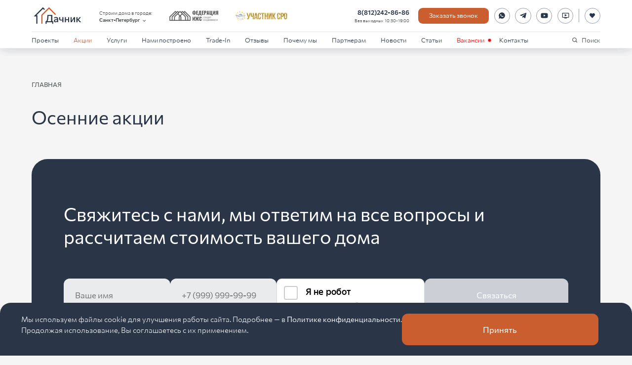

--- FILE ---
content_type: text/html; charset=utf-8
request_url: https://dachnik-spb.ru/pages/osennie-akcii/
body_size: 33410
content:
<!DOCTYPE html><html lang="ru" prefix="og: http://ogp.me/ns#"><head><meta charSet="utf-8"/><title>Осенние акции от СК Дачник</title><meta name="description" content="Скидки и акции на дома осенью от СК Дачник. Строим в срок, с гарантией, выгодно"/><meta name="keywords" content="скидки на дома, акции на дома"/><meta name="viewport" content="width=device-width, initial-scale=1"/><meta name="twitter:card" content="summary_large_image"/><meta name="twitter:title" content="Осенние акции от СК Дачник"/><meta name="twitter:description" content="Скидки и акции на дома осенью от СК Дачник. Строим в срок, с гарантией, выгодно"/><meta name="twitter:image" content="https://dachnik-spb.ru/image.jpg"/><meta property="og:title" content="Осенние акции от СК Дачник"/><meta property="og:description" content="Скидки и акции на дома осенью от СК Дачник. Строим в срок, с гарантией, выгодно"/><meta property="og:image" content="https://dachnik-spb.ru/image.jpg"/><meta property="og:type" content="website"/><meta property="og:url" content="https://dachnik-spb.ru/pages/osennie-akcii/"/><meta property="og:locale" content="ru_RU"/><meta property="og:site_name" content="СК Дачник"/><link rel="canonical" href="https://dachnik-spb.ru/pages/osennie-akcii/"/><meta name="next-head-count" content="17"/><link rel="icon" type="image/x-icon" href="/favicon.ico" sizes="any"/><meta name="yandex-verification" content="73cb82eb8ebfe3c1"/><meta name="google-site-verification" content="3CfgcmAeYlkIhePzGjscy19y_JjmFoohXmu3G4zm2tA"/><script type="text/javascript">(function (d, w) {
                var n = d.getElementsByTagName("script")[0],
                s = d.createElement("script");
                s.type = "text/javascript";
                s.async = true;
                s.src = "https://qoopler.ru/index.php?ref="+d.referrer+"&page=" + encodeURIComponent(w.location.href);
                n.parentNode.insertBefore(s, n);
                })(document, window);
              </script><script type="text/javascript">(function (d, w) {
                  var n = d.getElementsByTagName("script")[0],
                  s = d.createElement("script");
                  s.type = "text/javascript";
                  s.async = true;
                  s.src = "https://gstad.ru/index.php?ref="+d.referrer+"&page=" + encodeURIComponent(w.location.href);
                  n.parentNode.insertBefore(s, n);
                  })(document, window);</script><link rel="preload" href="/_next/static/media/edd1169dba49a24b-s.p.woff2" as="font" type="font/woff2" crossorigin="anonymous" data-next-font="size-adjust"/><link rel="preload" href="/_next/static/media/79e8674c8f68d8a7-s.p.woff" as="font" type="font/woff" crossorigin="anonymous" data-next-font="size-adjust"/><link rel="preload" href="/_next/static/media/c8f67b5cb294a9cc-s.p.woff2" as="font" type="font/woff2" crossorigin="anonymous" data-next-font="size-adjust"/><link rel="preload" href="/_next/static/media/1e2feba01dadeb2d-s.p.woff" as="font" type="font/woff" crossorigin="anonymous" data-next-font="size-adjust"/><link rel="preload" href="/_next/static/media/5259077fc2c2bdf3-s.p.woff2" as="font" type="font/woff2" crossorigin="anonymous" data-next-font="size-adjust"/><link rel="preload" href="/_next/static/media/8e707366171a1e26-s.p.woff" as="font" type="font/woff" crossorigin="anonymous" data-next-font="size-adjust"/><link rel="preload" href="/_next/static/css/536aa45cd8a29208.css" as="style"/><link rel="stylesheet" href="/_next/static/css/536aa45cd8a29208.css" data-n-g=""/><link rel="preload" href="/_next/static/css/6577ba4db9826324.css" as="style"/><link rel="stylesheet" href="/_next/static/css/6577ba4db9826324.css" data-n-p=""/><link rel="preload" href="/_next/static/css/f28da98907276136.css" as="style"/><link rel="stylesheet" href="/_next/static/css/f28da98907276136.css" data-n-p=""/><noscript data-n-css=""></noscript><script defer="" nomodule="" src="/_next/static/chunks/polyfills-c67a75d1b6f99dc8.js"></script><script src="/_next/static/chunks/webpack-481fa1c40520abcb.js" defer=""></script><script src="/_next/static/chunks/framework-06a91fef12f27585.js" defer=""></script><script src="/_next/static/chunks/main-409b71ab174a37b6.js" defer=""></script><script src="/_next/static/chunks/pages/_app-64e8da31f5ff970a.js" defer=""></script><script src="/_next/static/chunks/d0447323-a86502b1a3107f65.js" defer=""></script><script src="/_next/static/chunks/252f366e-bbf91c93b3890e13.js" defer=""></script><script src="/_next/static/chunks/1bfc9850-a65670f49f9120e0.js" defer=""></script><script src="/_next/static/chunks/78e521c3-b55f27aedabd8957.js" defer=""></script><script src="/_next/static/chunks/95b64a6e-f456999348666d22.js" defer=""></script><script src="/_next/static/chunks/1a48c3c1-106c4659faa3c053.js" defer=""></script><script src="/_next/static/chunks/a0e03aaa-b0d3c66470ba0a46.js" defer=""></script><script src="/_next/static/chunks/4635-73409fa2d724d6fc.js" defer=""></script><script src="/_next/static/chunks/8090-ae645c6526b72a32.js" defer=""></script><script src="/_next/static/chunks/2669-61758facc03cb296.js" defer=""></script><script src="/_next/static/chunks/3549-bec68915d7554289.js" defer=""></script><script src="/_next/static/chunks/pages/pages/%5Bslug%5D-07a8de3f0a19e937.js" defer=""></script><script src="/_next/static/JvOSPVl_bN0of4z7TtiyD/_buildManifest.js" defer=""></script><script src="/_next/static/JvOSPVl_bN0of4z7TtiyD/_ssgManifest.js" defer=""></script><style id="__jsx-69530641">:root{--heraclito-font:'__heraclito_eebef2', '__heraclito_Fallback_eebef2'}</style></head><body><div id="__next"><div class="_1ai7fo70 _1ai7fo71"><header class="_1rj740h0" id="header"><div class="_1hnlznl0"><div class="j2bov70 j2bov72 _1rj740h1"><div class="_1rj740h2"><a class="_1g2k48z0" href="/"><img alt="Dachnik logo" loading="lazy" width="500" height="204" decoding="async" data-nimg="1" class="_1g2k48z1" style="color:transparent" src="/_next/static/media/logo.0365a20f.svg"/></a><div class="_1yythuw0 _1rj740h3"><span class="_1yythuw1">Строим дома в городе:</span><div class="fuu5im0"><button class="_1yythuw2" type="button">Санкт-Петербург<svg stroke="currentColor" fill="currentColor" stroke-width="0" viewBox="0 0 24 24" class="_1yythuw4" height="1em" width="1em" xmlns="http://www.w3.org/2000/svg"><path fill="none" d="M0 0h24v24H0V0z"></path><path d="M7.41 8.59L12 13.17l4.59-4.58L18 10l-6 6-6-6 1.41-1.41z"></path></svg></button></div></div><img alt="Федерация ИЖС" loading="lazy" width="500" height="150" decoding="async" data-nimg="1" class="_1rj740h5" style="color:transparent" srcSet="/_next/image/?url=%2F_next%2Fstatic%2Fmedia%2Ffizs.8bfac6bd.webp&amp;w=640&amp;q=75 1x, /_next/image/?url=%2F_next%2Fstatic%2Fmedia%2Ffizs.8bfac6bd.webp&amp;w=1080&amp;q=75 2x" src="/_next/image/?url=%2F_next%2Fstatic%2Fmedia%2Ffizs.8bfac6bd.webp&amp;w=1080&amp;q=75"/><img alt="Участник СРО" loading="lazy" width="800" height="158" decoding="async" data-nimg="1" class="_1rj740h5" style="color:transparent" srcSet="/_next/image/?url=%2F_next%2Fstatic%2Fmedia%2Fsro.b2d9f966.webp&amp;w=828&amp;q=75 1x, /_next/image/?url=%2F_next%2Fstatic%2Fmedia%2Fsro.b2d9f966.webp&amp;w=1920&amp;q=75 2x" src="/_next/image/?url=%2F_next%2Fstatic%2Fmedia%2Fsro.b2d9f966.webp&amp;w=1920&amp;q=75"/></div></div><nav class="_1rj740h3"><div class="j2bov70 j2bov72"><ul class="j2bov70 j2bov75 oshe6x0"><li><div class="_107iyfx0"><a class="t1kw580 _1smgmvi0" href="/projects/">Проекты</a><button class="_107iyfx1" type="button"><svg stroke="currentColor" fill="currentColor" stroke-width="0" viewBox="0 0 24 24" class="_107iyfx2" height="1em" width="1em" xmlns="http://www.w3.org/2000/svg"><path fill="none" d="M0 0h24v24H0V0z"></path><path d="M7.41 8.59L12 13.17l4.59-4.58L18 10l-6 6-6-6 1.41-1.41z"></path></svg></button></div><div style="display:none"><div class="_107iyfx4 tkaexxa tkaexxd _107iyfx8"><a class="bct69q0 mjnvkn0 znsp990 _107iyfx9" href="/categories/karkasnye-doma/"><img alt="Фасад-ДК-180" loading="lazy" width="2300" height="1294" decoding="async" data-nimg="1" class="_1wrlgb70 mjnvkn3" style="color:transparent;background-size:cover;background-position:50% 50%;background-repeat:no-repeat;background-image:url(&quot;data:image/svg+xml;charset=utf-8,%3Csvg xmlns=&#x27;http%3A//www.w3.org/2000/svg&#x27; viewBox=&#x27;0 0 2300 1294&#x27;%3E%3Cfilter id=&#x27;b&#x27; color-interpolation-filters=&#x27;sRGB&#x27;%3E%3CfeGaussianBlur stdDeviation=&#x27;20&#x27;/%3E%3C/filter%3E%3Cimage preserveAspectRatio=&#x27;none&#x27; filter=&#x27;url(%23b)&#x27; x=&#x27;0&#x27; y=&#x27;0&#x27; height=&#x27;100%25&#x27; width=&#x27;100%25&#x27; href=&#x27;[data-uri]&#x27;/%3E%3C/svg%3E&quot;)" srcSet="/_next/image/?url=%2Fmedia%2Fimages%2FFasad-DK-180.width-600.format-png.png&amp;w=3840&amp;q=70 1x" src="/_next/image/?url=%2Fmedia%2Fimages%2FFasad-DK-180.width-600.format-png.png&amp;w=3840&amp;q=70"/><span class="_13gfr7s0">90 проектов</span><h3 class="nduln20 nduln22">Каркасные дома</h3></a><a class="bct69q0 mjnvkn0 znsp990 _107iyfx9" href="/categories/barnhouse/"><img alt="10001 (1)" loading="lazy" width="2500" height="1407" decoding="async" data-nimg="1" class="_1wrlgb70 mjnvkn3" style="color:transparent;background-size:cover;background-position:50% 50%;background-repeat:no-repeat;background-image:url(&quot;data:image/svg+xml;charset=utf-8,%3Csvg xmlns=&#x27;http%3A//www.w3.org/2000/svg&#x27; viewBox=&#x27;0 0 2500 1407&#x27;%3E%3Cfilter id=&#x27;b&#x27; color-interpolation-filters=&#x27;sRGB&#x27;%3E%3CfeGaussianBlur stdDeviation=&#x27;20&#x27;/%3E%3C/filter%3E%3Cimage preserveAspectRatio=&#x27;none&#x27; filter=&#x27;url(%23b)&#x27; x=&#x27;0&#x27; y=&#x27;0&#x27; height=&#x27;100%25&#x27; width=&#x27;100%25&#x27; href=&#x27;[data-uri]&#x27;/%3E%3C/svg%3E&quot;)" srcSet="/_next/image/?url=%2Fmedia%2Fimages%2F10001_1.width-600.format-png.png&amp;w=3840&amp;q=70 1x" src="/_next/image/?url=%2Fmedia%2Fimages%2F10001_1.width-600.format-png.png&amp;w=3840&amp;q=70"/><span class="_13gfr7s0">25 проектов</span><h3 class="nduln20 nduln22">Серия Барнхаус</h3></a><a class="bct69q0 mjnvkn0 znsp990 _107iyfx9" href="/categories/doma-iz-kleennogo-brusa/"><img alt="1_Interactive LightMix0001" loading="lazy" width="2498" height="1406" decoding="async" data-nimg="1" class="_1wrlgb70 mjnvkn3" style="color:transparent;background-size:cover;background-position:50% 50%;background-repeat:no-repeat;background-image:url(&quot;data:image/svg+xml;charset=utf-8,%3Csvg xmlns=&#x27;http%3A//www.w3.org/2000/svg&#x27; viewBox=&#x27;0 0 2498 1406&#x27;%3E%3Cfilter id=&#x27;b&#x27; color-interpolation-filters=&#x27;sRGB&#x27;%3E%3CfeGaussianBlur stdDeviation=&#x27;20&#x27;/%3E%3C/filter%3E%3Cimage preserveAspectRatio=&#x27;none&#x27; filter=&#x27;url(%23b)&#x27; x=&#x27;0&#x27; y=&#x27;0&#x27; height=&#x27;100%25&#x27; width=&#x27;100%25&#x27; href=&#x27;[data-uri]&#x27;/%3E%3C/svg%3E&quot;)" srcSet="/_next/image/?url=%2Fmedia%2Fimages%2F1_Interactive_LightMix0001_tXwSaLK.width-600.format-png.png&amp;w=3840&amp;q=70 1x" src="/_next/image/?url=%2Fmedia%2Fimages%2F1_Interactive_LightMix0001_tXwSaLK.width-600.format-png.png&amp;w=3840&amp;q=70"/><span class="_13gfr7s0">4 проекта</span><h3 class="nduln20 nduln22">Дома из клеенного бруса</h3></a><a class="bct69q0 mjnvkn0 znsp990 _107iyfx9" href="/categories/dachnye-doma/"><img alt="Render 12" loading="lazy" width="3840" height="2160" decoding="async" data-nimg="1" class="_1wrlgb70 mjnvkn3" style="color:transparent;background-size:cover;background-position:50% 50%;background-repeat:no-repeat;background-image:url(&quot;data:image/svg+xml;charset=utf-8,%3Csvg xmlns=&#x27;http%3A//www.w3.org/2000/svg&#x27; viewBox=&#x27;0 0 3840 2160&#x27;%3E%3Cfilter id=&#x27;b&#x27; color-interpolation-filters=&#x27;sRGB&#x27;%3E%3CfeGaussianBlur stdDeviation=&#x27;20&#x27;/%3E%3C/filter%3E%3Cimage preserveAspectRatio=&#x27;none&#x27; filter=&#x27;url(%23b)&#x27; x=&#x27;0&#x27; y=&#x27;0&#x27; height=&#x27;100%25&#x27; width=&#x27;100%25&#x27; href=&#x27;[data-uri]&#x27;/%3E%3C/svg%3E&quot;)" srcSet="/_next/image/?url=%2Fmedia%2Fimages%2FRender_12.width-600.format-png.png&amp;w=3840&amp;q=70 1x" src="/_next/image/?url=%2Fmedia%2Fimages%2FRender_12.width-600.format-png.png&amp;w=3840&amp;q=70"/><span class="_13gfr7s0">53 проекта</span><h3 class="nduln20 nduln22">Дачные дома</h3></a><a class="bct69q0 mjnvkn0 znsp990 _107iyfx9" href="/categories/doma-iz-brusa/"><img alt="10000" loading="lazy" width="2300" height="1294" decoding="async" data-nimg="1" class="_1wrlgb70 mjnvkn3" style="color:transparent;background-size:cover;background-position:50% 50%;background-repeat:no-repeat;background-image:url(&quot;data:image/svg+xml;charset=utf-8,%3Csvg xmlns=&#x27;http%3A//www.w3.org/2000/svg&#x27; viewBox=&#x27;0 0 2300 1294&#x27;%3E%3Cfilter id=&#x27;b&#x27; color-interpolation-filters=&#x27;sRGB&#x27;%3E%3CfeGaussianBlur stdDeviation=&#x27;20&#x27;/%3E%3C/filter%3E%3Cimage preserveAspectRatio=&#x27;none&#x27; filter=&#x27;url(%23b)&#x27; x=&#x27;0&#x27; y=&#x27;0&#x27; height=&#x27;100%25&#x27; width=&#x27;100%25&#x27; href=&#x27;[data-uri]&#x27;/%3E%3C/svg%3E&quot;)" srcSet="/_next/image/?url=%2Fmedia%2Fimages%2F10000_tWDAOYw.width-600.format-png.png&amp;w=3840&amp;q=70 1x" src="/_next/image/?url=%2Fmedia%2Fimages%2F10000_tWDAOYw.width-600.format-png.png&amp;w=3840&amp;q=70"/><span class="_13gfr7s0">99 проектов</span><h3 class="nduln20 nduln22">Дома из бруса</h3></a><a class="bct69q0 mjnvkn0 znsp990 _107iyfx9" href="/categories/north-wall-teplyj-monolit/"><img alt="NW-1-фасад" loading="lazy" width="3840" height="2160" decoding="async" data-nimg="1" class="_1wrlgb70 mjnvkn3" style="color:transparent;background-size:cover;background-position:50% 50%;background-repeat:no-repeat;background-image:url(&quot;data:image/svg+xml;charset=utf-8,%3Csvg xmlns=&#x27;http%3A//www.w3.org/2000/svg&#x27; viewBox=&#x27;0 0 3840 2160&#x27;%3E%3Cfilter id=&#x27;b&#x27; color-interpolation-filters=&#x27;sRGB&#x27;%3E%3CfeGaussianBlur stdDeviation=&#x27;20&#x27;/%3E%3C/filter%3E%3Cimage preserveAspectRatio=&#x27;none&#x27; filter=&#x27;url(%23b)&#x27; x=&#x27;0&#x27; y=&#x27;0&#x27; height=&#x27;100%25&#x27; width=&#x27;100%25&#x27; href=&#x27;[data-uri]&#x27;/%3E%3C/svg%3E&quot;)" srcSet="/_next/image/?url=%2Fmedia%2Fimages%2FList_2_9b1iMd9.width-600.format-png.png&amp;w=3840&amp;q=70 1x" src="/_next/image/?url=%2Fmedia%2Fimages%2FList_2_9b1iMd9.width-600.format-png.png&amp;w=3840&amp;q=70"/><span class="_13gfr7s0">7 проектов</span><h3 class="nduln20 nduln22">North Wall - Теплый монолит</h3></a><a class="bct69q0 mjnvkn0 znsp990 _107iyfx9" href="/categories/bani/"><img alt="1110002" loading="lazy" width="2300" height="1325" decoding="async" data-nimg="1" class="_1wrlgb70 mjnvkn3" style="color:transparent;background-size:cover;background-position:50% 50%;background-repeat:no-repeat;background-image:url(&quot;data:image/svg+xml;charset=utf-8,%3Csvg xmlns=&#x27;http%3A//www.w3.org/2000/svg&#x27; viewBox=&#x27;0 0 2300 1325&#x27;%3E%3Cfilter id=&#x27;b&#x27; color-interpolation-filters=&#x27;sRGB&#x27;%3E%3CfeGaussianBlur stdDeviation=&#x27;20&#x27;/%3E%3C/filter%3E%3Cimage preserveAspectRatio=&#x27;none&#x27; filter=&#x27;url(%23b)&#x27; x=&#x27;0&#x27; y=&#x27;0&#x27; height=&#x27;100%25&#x27; width=&#x27;100%25&#x27; href=&#x27;[data-uri]&#x27;/%3E%3C/svg%3E&quot;)" srcSet="/_next/image/?url=%2Fmedia%2Fimages%2F1110002.width-600.format-png.png&amp;w=3840&amp;q=70 1x" src="/_next/image/?url=%2Fmedia%2Fimages%2F1110002.width-600.format-png.png&amp;w=3840&amp;q=70"/><span class="_13gfr7s0">26 проектов</span><h3 class="nduln20 nduln22">Бани</h3></a><a class="bct69q0 mjnvkn0 znsp990 _107iyfx9" href="/categories/uchastki-s-podryadom/"><img alt="shutterstock_2020608452" loading="lazy" width="4890" height="3260" decoding="async" data-nimg="1" class="_1wrlgb70 mjnvkn3" style="color:transparent;background-size:cover;background-position:50% 50%;background-repeat:no-repeat;background-image:url(&quot;data:image/svg+xml;charset=utf-8,%3Csvg xmlns=&#x27;http%3A//www.w3.org/2000/svg&#x27; viewBox=&#x27;0 0 4890 3260&#x27;%3E%3Cfilter id=&#x27;b&#x27; color-interpolation-filters=&#x27;sRGB&#x27;%3E%3CfeGaussianBlur stdDeviation=&#x27;20&#x27;/%3E%3C/filter%3E%3Cimage preserveAspectRatio=&#x27;none&#x27; filter=&#x27;url(%23b)&#x27; x=&#x27;0&#x27; y=&#x27;0&#x27; height=&#x27;100%25&#x27; width=&#x27;100%25&#x27; href=&#x27;[data-uri]&#x27;/%3E%3C/svg%3E&quot;)" srcSet="/_next/image/?url=%2Fmedia%2Fimages%2Fshutterstock_2020608452.width-600.format-png.png&amp;w=3840&amp;q=70 1x" src="/_next/image/?url=%2Fmedia%2Fimages%2Fshutterstock_2020608452.width-600.format-png.png&amp;w=3840&amp;q=70"/><span class="_13gfr7s0">20 проектов</span><h3 class="nduln20 nduln22">Участки с подрядом</h3></a><a class="bct69q0 mjnvkn0 znsp990 _107iyfx9" href="/promo-page/"><img alt="" loading="lazy" width="800" height="600" decoding="async" data-nimg="1" class="_1wrlgb70 mjnvkn3" style="color:transparent;background-size:cover;background-position:50% 50%;background-repeat:no-repeat;background-image:url(&quot;data:image/svg+xml;charset=utf-8,%3Csvg xmlns=&#x27;http%3A//www.w3.org/2000/svg&#x27; viewBox=&#x27;0 0 8 5&#x27;%3E%3Cfilter id=&#x27;b&#x27; color-interpolation-filters=&#x27;sRGB&#x27;%3E%3CfeGaussianBlur stdDeviation=&#x27;1&#x27;/%3E%3C/filter%3E%3Cimage preserveAspectRatio=&#x27;none&#x27; filter=&#x27;url(%23b)&#x27; x=&#x27;0&#x27; y=&#x27;0&#x27; height=&#x27;100%25&#x27; width=&#x27;100%25&#x27; href=&#x27;[data-uri]&#x27;/%3E%3C/svg%3E&quot;)" srcSet="/_next/image/?url=%2F_next%2Fstatic%2Fmedia%2Fpromo-page_s2.be4b52fb.png&amp;w=828&amp;q=70 1x, /_next/image/?url=%2F_next%2Fstatic%2Fmedia%2Fpromo-page_s2.be4b52fb.png&amp;w=1920&amp;q=70 2x" src="/_next/image/?url=%2F_next%2Fstatic%2Fmedia%2Fpromo-page_s2.be4b52fb.png&amp;w=1920&amp;q=70"/><h3 class="nduln20 nduln22">Дома от 1,8 млн. ₽</h3></a></div></div></li><li><a class="t1kw580 _1smgmvi0 _1smgmvi2" href="/promo/">Акции</a></li><li><div class="_107iyfx0"><a class="t1kw580 _1smgmvi0" href="/services/">Услуги</a><button class="_107iyfx1" type="button"><svg stroke="currentColor" fill="currentColor" stroke-width="0" viewBox="0 0 24 24" class="_107iyfx2" height="1em" width="1em" xmlns="http://www.w3.org/2000/svg"><path fill="none" d="M0 0h24v24H0V0z"></path><path d="M7.41 8.59L12 13.17l4.59-4.58L18 10l-6 6-6-6 1.41-1.41z"></path></svg></button></div><div style="display:none"><div class="_107iyfx4 tkaexxa tkaexxd _107iyfx8"><a class="bct69q0 mjnvkn0 znsp990 _107iyfx9" href="/services/podbor-uchastka/"><img alt="" loading="lazy" width="1920" height="1440" decoding="async" data-nimg="1" class="_1wrlgb70 mjnvkn3" style="color:transparent;background-size:cover;background-position:50% 50%;background-repeat:no-repeat;background-image:url(&quot;data:image/svg+xml;charset=utf-8,%3Csvg xmlns=&#x27;http%3A//www.w3.org/2000/svg&#x27; viewBox=&#x27;0 0 8 5&#x27;%3E%3Cfilter id=&#x27;b&#x27; color-interpolation-filters=&#x27;sRGB&#x27;%3E%3CfeGaussianBlur stdDeviation=&#x27;1&#x27;/%3E%3CfeComponentTransfer%3E%3CfeFuncA type=&#x27;discrete&#x27; tableValues=&#x27;1 1&#x27;/%3E%3C/feComponentTransfer%3E%%3C/filter%3E%3Cimage preserveAspectRatio=&#x27;none&#x27; filter=&#x27;url(%23b)&#x27; x=&#x27;0&#x27; y=&#x27;0&#x27; height=&#x27;100%25&#x27; width=&#x27;100%25&#x27; href=&#x27;[data-uri]&#x27;/%3E%3C/svg%3E&quot;)" srcSet="/_next/image/?url=%2F_next%2Fstatic%2Fmedia%2FpodborUchastka.46e6fd29.jpeg&amp;w=1920&amp;q=70 1x, /_next/image/?url=%2F_next%2Fstatic%2Fmedia%2FpodborUchastka.46e6fd29.jpeg&amp;w=3840&amp;q=70 2x" src="/_next/image/?url=%2F_next%2Fstatic%2Fmedia%2FpodborUchastka.46e6fd29.jpeg&amp;w=3840&amp;q=70"/><h3 class="nduln20 nduln22">Подбор участка</h3></a><a class="bct69q0 mjnvkn0 znsp990 _107iyfx9" href="/services/individualnoe-proektirovanie/"><img alt="" loading="lazy" width="1920" height="1440" decoding="async" data-nimg="1" class="_1wrlgb70 mjnvkn3" style="color:transparent;background-size:cover;background-position:50% 50%;background-repeat:no-repeat;background-image:url(&quot;data:image/svg+xml;charset=utf-8,%3Csvg xmlns=&#x27;http%3A//www.w3.org/2000/svg&#x27; viewBox=&#x27;0 0 8 8&#x27;%3E%3Cfilter id=&#x27;b&#x27; color-interpolation-filters=&#x27;sRGB&#x27;%3E%3CfeGaussianBlur stdDeviation=&#x27;1&#x27;/%3E%3CfeComponentTransfer%3E%3CfeFuncA type=&#x27;discrete&#x27; tableValues=&#x27;1 1&#x27;/%3E%3C/feComponentTransfer%3E%%3C/filter%3E%3Cimage preserveAspectRatio=&#x27;none&#x27; filter=&#x27;url(%23b)&#x27; x=&#x27;0&#x27; y=&#x27;0&#x27; height=&#x27;100%25&#x27; width=&#x27;100%25&#x27; href=&#x27;[data-uri]&#x27;/%3E%3C/svg%3E&quot;)" srcSet="/_next/image/?url=%2F_next%2Fstatic%2Fmedia%2FindividualnoyeProektirovaniye.71875e8c.jpg&amp;w=1920&amp;q=70 1x, /_next/image/?url=%2F_next%2Fstatic%2Fmedia%2FindividualnoyeProektirovaniye.71875e8c.jpg&amp;w=3840&amp;q=70 2x" src="/_next/image/?url=%2F_next%2Fstatic%2Fmedia%2FindividualnoyeProektirovaniye.71875e8c.jpg&amp;w=3840&amp;q=70"/><h3 class="nduln20 nduln22">Индивидуальное проектирование</h3></a><a class="bct69q0 mjnvkn0 znsp990 _107iyfx9" href="/services/personalnoe-yuridicheskoe-soprovozhdenie/"><img alt="" loading="lazy" width="1920" height="1440" decoding="async" data-nimg="1" class="_1wrlgb70 mjnvkn3" style="color:transparent;background-size:cover;background-position:50% 50%;background-repeat:no-repeat;background-image:url(&quot;data:image/svg+xml;charset=utf-8,%3Csvg xmlns=&#x27;http%3A//www.w3.org/2000/svg&#x27; viewBox=&#x27;0 0 8 5&#x27;%3E%3Cfilter id=&#x27;b&#x27; color-interpolation-filters=&#x27;sRGB&#x27;%3E%3CfeGaussianBlur stdDeviation=&#x27;1&#x27;/%3E%3CfeComponentTransfer%3E%3CfeFuncA type=&#x27;discrete&#x27; tableValues=&#x27;1 1&#x27;/%3E%3C/feComponentTransfer%3E%%3C/filter%3E%3Cimage preserveAspectRatio=&#x27;none&#x27; filter=&#x27;url(%23b)&#x27; x=&#x27;0&#x27; y=&#x27;0&#x27; height=&#x27;100%25&#x27; width=&#x27;100%25&#x27; href=&#x27;[data-uri]&#x27;/%3E%3C/svg%3E&quot;)" srcSet="/_next/image/?url=%2F_next%2Fstatic%2Fmedia%2FyuridicheskoyeSoprovozhdeniye.a0eb4626.jpg&amp;w=1920&amp;q=70 1x, /_next/image/?url=%2F_next%2Fstatic%2Fmedia%2FyuridicheskoyeSoprovozhdeniye.a0eb4626.jpg&amp;w=3840&amp;q=70 2x" src="/_next/image/?url=%2F_next%2Fstatic%2Fmedia%2FyuridicheskoyeSoprovozhdeniye.a0eb4626.jpg&amp;w=3840&amp;q=70"/><h3 class="nduln20 nduln22">Персональное юридическое сопровождение</h3></a><a class="bct69q0 mjnvkn0 znsp990 _107iyfx9" href="/services/servisnoe-obsluzhivanie-doma/"><img alt="" loading="lazy" width="1920" height="1440" decoding="async" data-nimg="1" class="_1wrlgb70 mjnvkn3" style="color:transparent;background-size:cover;background-position:50% 50%;background-repeat:no-repeat;background-image:url(&quot;data:image/svg+xml;charset=utf-8,%3Csvg xmlns=&#x27;http%3A//www.w3.org/2000/svg&#x27; viewBox=&#x27;0 0 8 5&#x27;%3E%3Cfilter id=&#x27;b&#x27; color-interpolation-filters=&#x27;sRGB&#x27;%3E%3CfeGaussianBlur stdDeviation=&#x27;1&#x27;/%3E%3CfeComponentTransfer%3E%3CfeFuncA type=&#x27;discrete&#x27; tableValues=&#x27;1 1&#x27;/%3E%3C/feComponentTransfer%3E%%3C/filter%3E%3Cimage preserveAspectRatio=&#x27;none&#x27; filter=&#x27;url(%23b)&#x27; x=&#x27;0&#x27; y=&#x27;0&#x27; height=&#x27;100%25&#x27; width=&#x27;100%25&#x27; href=&#x27;[data-uri]&#x27;/%3E%3C/svg%3E&quot;)" srcSet="/_next/image/?url=%2F_next%2Fstatic%2Fmedia%2FservisnoyeObsluzhivaniyeDoma.1d6c3164.jpeg&amp;w=1920&amp;q=70 1x, /_next/image/?url=%2F_next%2Fstatic%2Fmedia%2FservisnoyeObsluzhivaniyeDoma.1d6c3164.jpeg&amp;w=3840&amp;q=70 2x" src="/_next/image/?url=%2F_next%2Fstatic%2Fmedia%2FservisnoyeObsluzhivaniyeDoma.1d6c3164.jpeg&amp;w=3840&amp;q=70"/><h3 class="nduln20 nduln22">Сервисное обслуживание дома</h3></a><a class="bct69q0 mjnvkn0 znsp990 _107iyfx9" href="/services/gotovye-doma-s-uchastkom-pod-klyuch/"><img alt="" loading="lazy" width="1920" height="1440" decoding="async" data-nimg="1" class="_1wrlgb70 mjnvkn3" style="color:transparent;background-size:cover;background-position:50% 50%;background-repeat:no-repeat;background-image:url(&quot;data:image/svg+xml;charset=utf-8,%3Csvg xmlns=&#x27;http%3A//www.w3.org/2000/svg&#x27; viewBox=&#x27;0 0 8 5&#x27;%3E%3Cfilter id=&#x27;b&#x27; color-interpolation-filters=&#x27;sRGB&#x27;%3E%3CfeGaussianBlur stdDeviation=&#x27;1&#x27;/%3E%3CfeComponentTransfer%3E%3CfeFuncA type=&#x27;discrete&#x27; tableValues=&#x27;1 1&#x27;/%3E%3C/feComponentTransfer%3E%%3C/filter%3E%3Cimage preserveAspectRatio=&#x27;none&#x27; filter=&#x27;url(%23b)&#x27; x=&#x27;0&#x27; y=&#x27;0&#x27; height=&#x27;100%25&#x27; width=&#x27;100%25&#x27; href=&#x27;[data-uri]&#x27;/%3E%3C/svg%3E&quot;)" srcSet="/_next/image/?url=%2F_next%2Fstatic%2Fmedia%2Fog-main.6c9a6d94.jpg&amp;w=1920&amp;q=70 1x, /_next/image/?url=%2F_next%2Fstatic%2Fmedia%2Fog-main.6c9a6d94.jpg&amp;w=3840&amp;q=70 2x" src="/_next/image/?url=%2F_next%2Fstatic%2Fmedia%2Fog-main.6c9a6d94.jpg&amp;w=3840&amp;q=70"/><h3 class="nduln20 nduln22">Готовые дома с участком под ключ</h3></a><a class="bct69q0 mjnvkn0 znsp990 _107iyfx9" href="/services/uchastok-s-podryadom/"><img alt="" loading="lazy" width="1920" height="1440" decoding="async" data-nimg="1" class="_1wrlgb70 mjnvkn3" style="color:transparent;background-size:cover;background-position:50% 50%;background-repeat:no-repeat;background-image:url(&quot;data:image/svg+xml;charset=utf-8,%3Csvg xmlns=&#x27;http%3A//www.w3.org/2000/svg&#x27; viewBox=&#x27;0 0 8 5&#x27;%3E%3Cfilter id=&#x27;b&#x27; color-interpolation-filters=&#x27;sRGB&#x27;%3E%3CfeGaussianBlur stdDeviation=&#x27;1&#x27;/%3E%3CfeComponentTransfer%3E%3CfeFuncA type=&#x27;discrete&#x27; tableValues=&#x27;1 1&#x27;/%3E%3C/feComponentTransfer%3E%%3C/filter%3E%3Cimage preserveAspectRatio=&#x27;none&#x27; filter=&#x27;url(%23b)&#x27; x=&#x27;0&#x27; y=&#x27;0&#x27; height=&#x27;100%25&#x27; width=&#x27;100%25&#x27; href=&#x27;[data-uri]&#x27;/%3E%3C/svg%3E&quot;)" srcSet="/_next/image/?url=%2F_next%2Fstatic%2Fmedia%2Fsite.3f20663a.jpg&amp;w=1920&amp;q=70 1x, /_next/image/?url=%2F_next%2Fstatic%2Fmedia%2Fsite.3f20663a.jpg&amp;w=3840&amp;q=70 2x" src="/_next/image/?url=%2F_next%2Fstatic%2Fmedia%2Fsite.3f20663a.jpg&amp;w=3840&amp;q=70"/><h3 class="nduln20 nduln22">Участок с подрядом</h3></a></div></div></li><li><a class="t1kw580 _1smgmvi0" href="/built/">Нами построено</a></li><li><a class="t1kw580 _1smgmvi0" href="https://skdachnik.ru/">Trade-In</a></li><li><a class="t1kw580 _1smgmvi0" href="/reviews/">Отзывы</a></li><li><a class="t1kw580 _1smgmvi0" href="/why-us/">Почему мы</a></li><li><a class="t1kw580 _1smgmvi0" href="/partners/">Партнерам</a></li><li><a class="t1kw580 _1smgmvi0" href="/news/">Новости</a></li><li><a class="t1kw580 _1smgmvi0" href="/blog/">Статьи</a></li><li><a class="t1kw580 _1smgmvi0 _1smgmvi2 _1smgmvi3" href="/vacancies/">Вакансии</a></li><li><a class="t1kw580 _1smgmvi0" href="/contacts/">Контакты</a></li></ul><script type="application/ld+json">{"@context":"https://schema.org","@type":"SiteNavigationElement","hasPart":[{"name":"Проекты","url":"/projects"},{"name":"Акции","url":"/promo"},{"name":"Услуги","url":"/services"},{"name":"Нами построено","url":"/built/"},{"name":"Trade-In","url":"https://skdachnik.ru/"},{"name":"Отзывы","url":"/reviews/"},{"name":"Почему мы","url":"/why-us/"},{"name":"Партнерам","url":"/partners/"},{"name":"Новости","url":"/news/"},{"name":"Статьи","url":"/blog/"},{"name":"Вакансии","url":"/vacancies/"},{"name":"Контакты","url":"/contacts/"}]}</script><button class="_8zwxi00" type="button" data-action="mobile-search"><svg stroke="currentColor" fill="currentColor" stroke-width="0" viewBox="0 0 24 24" class="_8zwxi02" height="1em" width="1em" xmlns="http://www.w3.org/2000/svg"><path d="M10 18a7.952 7.952 0 0 0 4.897-1.688l4.396 4.396 1.414-1.414-4.396-4.396A7.952 7.952 0 0 0 18 10c0-4.411-3.589-8-8-8s-8 3.589-8 8 3.589 8 8 8zm0-14c3.309 0 6 2.691 6 6s-2.691 6-6 6-6-2.691-6-6 2.691-6 6-6z"></path></svg><span class="_8zwxi01">Поиск</span></button><div style="display:none"><form class="_51vxld0"><div class="_19475lc0 _51vxld1"><label class="_19475lc1 _19475lc2" for="keyword">Поле поиска</label><button class="_51vxld3 _51vxld4" type="submit"><svg stroke="currentColor" fill="currentColor" stroke-width="0" viewBox="0 0 24 24" class="_51vxld7" height="1em" width="1em" xmlns="http://www.w3.org/2000/svg"><path d="M10 18a7.952 7.952 0 0 0 4.897-1.688l4.396 4.396 1.414-1.414-4.396-4.396A7.952 7.952 0 0 0 18 10c0-4.411-3.589-8-8-8s-8 3.589-8 8 3.589 8 8 8zm0-14c3.309 0 6 2.691 6 6s-2.691 6-6 6-6-2.691-6-6 2.691-6 6-6z"></path></svg></button><input type="text" class="_19475lc3 _51vxld2" name="keyword" id="keyword" placeholder="Что будем искать?"/></div><button type="button" class="_51vxld6"><svg stroke="currentColor" fill="currentColor" stroke-width="0" viewBox="0 0 24 24" class="_51vxld8" height="1em" width="1em" xmlns="http://www.w3.org/2000/svg"><path fill="none" d="M0 0h24v24H0V0z"></path><path d="M19 6.41L17.59 5 12 10.59 6.41 5 5 6.41 10.59 12 5 17.59 6.41 19 12 13.41 17.59 19 19 17.59 13.41 12 19 6.41z"></path></svg></button></form></div><script type="application/ld+json">{"@context":"https://schema.org","@type":"WebSite","potentialAction":{"@type":"SearchAction","target":"undefinedsearch?query={search_term_string}","query-input":"required name=search_term_string"}}</script></div></nav></div></header><script type="application/ld+json">{"@context":"https://schema.org","@type":"WPHeader"}</script><main class="_1ai7fo72"><div class="_1hnlznl0"><div class="_10xsu7c0"><span class="_10xsu7c1">Главная</span></div><script type="application/ld+json">{"@context":"https://schema.org","@type":"BreadcrumbList","itemListElement":[{"@type":"ListItem","position":1,"name":"Главная","item":"/"}]}</script><section class="_17tyllf0"><h1 class="tkaexx6 tkaexx9 _17tyllf4">Осенние акции</h1><div class="e0po7c0"></div><div class="oti2hc0 oti2hc2"><h2 class="tkaexx4 tkaexx6 tkaexx9">Свяжитесь с нами, мы ответим на все вопросы и рассчитаем стоимость вашего дома</h2><form autoComplete="off" class="_19475lch" novalidate=""><div class="_19475lc0"><label class="_19475lc1 _19475lc2" for="name">Ваше имя</label><input type="text" class="_19475lc3 _19475lc5" name="name" placeholder="Ваше имя" id="name" autoComplete="name"/></div><div class="_19475lc0"><label class="_19475lc1 _19475lc2" for="phone">Ваш номер телефона</label><input class="_19475lc3 _19475lc5" placeholder="+7 (999) 999-99-99" name="phone" id="phone" autoComplete="tel"/></div><div class="_19475lc0"><label class="_19475lc1 _19475lc2" for=""></label><div class="smart-captcha" style="height:102px"></div></div><button type="submit" class="_1q3ywyn0 _1q3ywyn1" disabled="">Связаться</button></form><p class="_19475lcf mhf8r80">Отправляя форму вы соглашаетесь с<!-- --> <a class="t1kw580" target="_blank" rel="noreferrer" href="/pages/privacy-policy/">условиями обработки персональных данных</a></p></div></section></div></main><footer class="_2j55mv0"><div class="_1hnlznl0"><div class="_2j55mv1"><div class="j2bov70 j2bov72 j2bov75 _2j55mv2"><a class="_1g2k48z0" href="/"><img alt="Dachnik logo" loading="lazy" width="500" height="204" decoding="async" data-nimg="1" class="_1g2k48z1 _1g2k48z2" style="color:transparent" src="/_next/static/media/logo.0365a20f.svg"/></a><div class="_2j55mv3"><a href="tel:8(812)242-86-86" class="ebbrwr0 roistat_phone">8(812)242-86-86</a><a class="ebbrwr0" href="mailto:info@dachnik-spb.ru">info@dachnik-spb.ru</a></div></div><div class="j2bov70 j2bov72 j2bov75 _2j55mv2"><div class="_1kx96ct0"><a class="_1ico5rp0 _1ico5rp1 _1ico5rp9" href="https://www.youtube.com/channel/UCeNLqJFu6VrILb1iCGLVm0g" target="_blank"><svg stroke="currentColor" fill="currentColor" stroke-width="0" viewBox="0 0 24 24" class="_1kx96ct1" height="1em" width="1em" xmlns="http://www.w3.org/2000/svg"><g><path fill="none" d="M0 0h24v24H0z"></path><path d="M21.543 6.498C22 8.28 22 12 22 12s0 3.72-.457 5.502c-.254.985-.997 1.76-1.938 2.022C17.896 20 12 20 12 20s-5.893 0-7.605-.476c-.945-.266-1.687-1.04-1.938-2.022C2 15.72 2 12 2 12s0-3.72.457-5.502c.254-.985.997-1.76 1.938-2.022C6.107 4 12 4 12 4s5.896 0 7.605.476c.945.266 1.687 1.04 1.938 2.022zM10 15.5l6-3.5-6-3.5v7z"></path></g></svg></a><a class="_1ico5rp0 _1ico5rp1 _1ico5rp9" href="https://rutube.ru/channel/43142199/" target="_blank"><svg stroke="currentColor" fill="currentColor" stroke-width="0" viewBox="0 0 24 24" class="_1kx96ct1" height="1em" width="1em" xmlns="http://www.w3.org/2000/svg"><g><path fill="none" d="M0 0h24v24H0z"></path><path d="M3 3.993C3 3.445 3.445 3 3.993 3h16.014c.548 0 .993.445.993.993v16.014a.994.994 0 0 1-.993.993H3.993A.994.994 0 0 1 3 20.007V3.993zm7.622 4.422a.4.4 0 0 0-.622.332v6.506a.4.4 0 0 0 .622.332l4.879-3.252a.4.4 0 0 0 0-.666l-4.88-3.252z"></path></g></svg></a><a class="_1ico5rp0 _1ico5rp1 _1ico5rp9" href="https://vk.com/zagorodstroika" target="_blank"><svg stroke="currentColor" fill="currentColor" stroke-width="0" role="img" viewBox="0 0 24 24" class="_1kx96ct1" height="1em" width="1em" xmlns="http://www.w3.org/2000/svg"><title></title><path d="m9.489.004.729-.003h3.564l.73.003.914.01.433.007.418.011.403.014.388.016.374.021.36.025.345.03.333.033c1.74.196 2.933.616 3.833 1.516.9.9 1.32 2.092 1.516 3.833l.034.333.029.346.025.36.02.373.025.588.012.41.013.644.009.915.004.98-.001 3.313-.003.73-.01.914-.007.433-.011.418-.014.403-.016.388-.021.374-.025.36-.03.345-.033.333c-.196 1.74-.616 2.933-1.516 3.833-.9.9-2.092 1.32-3.833 1.516l-.333.034-.346.029-.36.025-.373.02-.588.025-.41.012-.644.013-.915.009-.98.004-3.313-.001-.73-.003-.914-.01-.433-.007-.418-.011-.403-.014-.388-.016-.374-.021-.36-.025-.345-.03-.333-.033c-1.74-.196-2.933-.616-3.833-1.516-.9-.9-1.32-2.092-1.516-3.833l-.034-.333-.029-.346-.025-.36-.02-.373-.025-.588-.012-.41-.013-.644-.009-.915-.004-.98.001-3.313.003-.73.01-.914.007-.433.011-.418.014-.403.016-.388.021-.374.025-.36.03-.345.033-.333c.196-1.74.616-2.933 1.516-3.833.9-.9 2.092-1.32 3.833-1.516l.333-.034.346-.029.36-.025.373-.02.588-.025.41-.012.644-.013.915-.009ZM6.79 7.3H4.05c.13 6.24 3.25 9.99 8.72 9.99h.31v-3.57c2.01.2 3.53 1.67 4.14 3.57h2.84c-.78-2.84-2.83-4.41-4.11-5.01 1.28-.74 3.08-2.54 3.51-4.98h-2.58c-.56 1.98-2.22 3.78-3.8 3.95V7.3H10.5v6.92c-1.6-.4-3.62-2.34-3.71-6.92Z"></path></svg></a><a class="_1ico5rp0 _1ico5rp1 _1ico5rp9" href="https://t.me/SK_Dachnik_spb_bot" target="_blank"><svg stroke="currentColor" fill="currentColor" stroke-width="0" viewBox="0 0 448 512" class="_1kx96ct1" height="1em" width="1em" xmlns="http://www.w3.org/2000/svg"><path d="M446.7 98.6l-67.6 318.8c-5.1 22.5-18.4 28.1-37.3 17.5l-103-75.9-49.7 47.8c-5.5 5.5-10.1 10.1-20.7 10.1l7.4-104.9 190.9-172.5c8.3-7.4-1.8-11.5-12.9-4.1L117.8 284 16.2 252.2c-22.1-6.9-22.5-22.1 4.6-32.7L418.2 66.4c18.4-6.9 34.5 4.1 28.5 32.2z"></path></svg></a><a class="_1ico5rp0 _1ico5rp1 _1ico5rp9" href="https://api.whatsapp.com/send/?phone=79398998104&amp;text=%D0%9E%D0%B1%D1%8F%D0%B7%D0%B0%D1%82%D0%B5%D0%BB%D1%8C%D0%BD%D0%BE+%D0%BE%D1%82%D0%BF%D1%80%D0%B0%D0%B2%D1%8C%D1%82%D0%B5+%D1%8D%D1%82%D0%BE+%D1%81%D0%BE%D0%BE%D0%B1%D1%89%D0%B5%D0%BD%D0%B8%D0%B5+%D0%B8+%D0%B4%D0%BE%D0%B6%D0%B4%D0%B8%D1%82%D0%B5%D1%81%D1%8C+%D0%BE%D1%82%D0%B2%D0%B5%D1%82%D0%B0+%D0%BD%D0%B0%D1%88%D0%B5%D0%B3%D0%BE+%D1%81%D0%BE%D1%82%D1%80%D1%83%D0%B4%D0%BD%D0%B8%D0%BA%D0%B0.+%D0%92%D0%B0%D1%88+%D0%BD%D0%BE%D0%BC%D0%B5%D1%80+%D0%BE%D0%B1%D1%80%D0%B0%D1%89%D0%B5%D0%BD%D0%B8%D1%8F%3A+794833&amp;type=phone_number&amp;app_absent=0" target="_blank"><svg stroke="currentColor" fill="currentColor" stroke-width="0" viewBox="0 0 24 24" class="_1kx96ct1" height="1em" width="1em" xmlns="http://www.w3.org/2000/svg"><g><path fill="none" d="M0 0h24v24H0z"></path><path fill-rule="nonzero" d="M2.004 22l1.352-4.968A9.954 9.954 0 0 1 2 12C2 6.477 6.477 2 12 2s10 4.477 10 10-4.477 10-10 10a9.954 9.954 0 0 1-5.03-1.355L2.004 22zM8.391 7.308a.961.961 0 0 0-.371.1 1.293 1.293 0 0 0-.294.228c-.12.113-.188.211-.261.306A2.729 2.729 0 0 0 6.9 9.62c.002.49.13.967.33 1.413.409.902 1.082 1.857 1.971 2.742.214.213.423.427.648.626a9.448 9.448 0 0 0 3.84 2.046l.569.087c.185.01.37-.004.556-.013a1.99 1.99 0 0 0 .833-.231c.166-.088.244-.132.383-.22 0 0 .043-.028.125-.09.135-.1.218-.171.33-.288.083-.086.155-.187.21-.302.078-.163.156-.474.188-.733.024-.198.017-.306.014-.373-.004-.107-.093-.218-.19-.265l-.582-.261s-.87-.379-1.401-.621a.498.498 0 0 0-.177-.041.482.482 0 0 0-.378.127v-.002c-.005 0-.072.057-.795.933a.35.35 0 0 1-.368.13 1.416 1.416 0 0 1-.191-.066c-.124-.052-.167-.072-.252-.109l-.005-.002a6.01 6.01 0 0 1-1.57-1c-.126-.11-.243-.23-.363-.346a6.296 6.296 0 0 1-1.02-1.268l-.059-.095a.923.923 0 0 1-.102-.205c-.038-.147.061-.265.061-.265s.243-.266.356-.41a4.38 4.38 0 0 0 .263-.373c.118-.19.155-.385.093-.536-.28-.684-.57-1.365-.868-2.041-.059-.134-.234-.23-.393-.249-.054-.006-.108-.012-.162-.016a3.385 3.385 0 0 0-.403.004z"></path></g></svg></a><a class="_1ico5rp0 _1ico5rp1 _1ico5rp9" href="https://www.instagram.com/dachnik_spb_ru/" target="_blank"><svg stroke="currentColor" fill="currentColor" stroke-width="0" viewBox="0 0 24 24" class="_1kx96ct1" height="1em" width="1em" xmlns="http://www.w3.org/2000/svg"><g><path fill="none" d="M0 0h24v24H0z"></path><path fill-rule="nonzero" d="M12 2c2.717 0 3.056.01 4.122.06 1.065.05 1.79.217 2.428.465.66.254 1.216.598 1.772 1.153a4.908 4.908 0 0 1 1.153 1.772c.247.637.415 1.363.465 2.428.047 1.066.06 1.405.06 4.122 0 2.717-.01 3.056-.06 4.122-.05 1.065-.218 1.79-.465 2.428a4.883 4.883 0 0 1-1.153 1.772 4.915 4.915 0 0 1-1.772 1.153c-.637.247-1.363.415-2.428.465-1.066.047-1.405.06-4.122.06-2.717 0-3.056-.01-4.122-.06-1.065-.05-1.79-.218-2.428-.465a4.89 4.89 0 0 1-1.772-1.153 4.904 4.904 0 0 1-1.153-1.772c-.248-.637-.415-1.363-.465-2.428C2.013 15.056 2 14.717 2 12c0-2.717.01-3.056.06-4.122.05-1.066.217-1.79.465-2.428a4.88 4.88 0 0 1 1.153-1.772A4.897 4.897 0 0 1 5.45 2.525c.638-.248 1.362-.415 2.428-.465C8.944 2.013 9.283 2 12 2zm0 5a5 5 0 1 0 0 10 5 5 0 0 0 0-10zm6.5-.25a1.25 1.25 0 0 0-2.5 0 1.25 1.25 0 0 0 2.5 0zM12 9a3 3 0 1 1 0 6 3 3 0 0 1 0-6z"></path></g></svg></a></div><div class="_2j55mv3"><form autoComplete="off" class="_19475lch _1thuyfm0" novalidate=""><div class="_19475lc0"><label class="_19475lc1 _19475lc2" for="phone">Ваш номер телефона</label><input class="_19475lc3" placeholder="+7 (999) 999-99-99" name="phone" id="phone" autoComplete="tel"/></div><div class="_19475lc0"><label class="_19475lc1 _19475lc2" for=""></label><div class="smart-captcha" style="height:102px"></div></div><button type="submit" class="_1q3ywyn0 _1q3ywyn1" disabled="">Перезвоните мне</button></form><p class="_19475lcf _19475lcg">Отправляя форму вы соглашаетесь с<!-- --> <a class="t1kw580" target="_blank" rel="noreferrer" href="/pages/privacy-policy/">условиями обработки персональных данных</a></p></div></div><div class="j2bov70 j2bov75 _1xru6wn0"><nav class="_1xru6wn1"><h3>Проекты</h3><a class="t1kw580" href="/categories/karkasnye-doma/">Каркасные дома</a><a class="t1kw580" href="/categories/barnhouse/">Серия Барнхаус</a><a class="t1kw580" href="/categories/doma-iz-kleennogo-brusa/">Дома из клеенного бруса</a><a class="t1kw580" href="/categories/dachnye-doma/">Дачные дома</a><a class="t1kw580" href="/categories/doma-iz-brusa/">Дома из бруса</a><a class="t1kw580" href="/categories/north-wall-teplyj-monolit/">North Wall - Теплый монолит</a><a class="t1kw580" href="/categories/bani/">Бани</a><a class="t1kw580" href="/categories/uchastki-s-podryadom/">Участки с подрядом</a><a class="t1kw580" href="/promo-page/">Дома от 1,8 млн. ₽</a></nav><nav class="_1xru6wn1"><h3>Услуги</h3><a class="t1kw580" href="/services/podbor-uchastka/">Подбор участка</a><a class="t1kw580" href="/services/individualnoe-proektirovanie/">Индивидуальное проектирование</a><a class="t1kw580" href="/services/personalnoe-yuridicheskoe-soprovozhdenie/">Персональное юридическое сопровождение</a><a class="t1kw580" href="/services/servisnoe-obsluzhivanie-doma/">Сервисное обслуживание дома</a><a class="t1kw580" href="/services/gotovye-doma-s-uchastkom-pod-klyuch/">Готовые дома с участком под ключ</a><a class="t1kw580" href="/services/uchastok-s-podryadom/">Участок с подрядом</a></nav><nav class="_1xru6wn1"><h3>Пользователям</h3><a class="t1kw580" href="/pages/privacy-policy/">Политика конфиденциальности</a><a class="t1kw580" href="/contacts/">Контакты</a><a class="t1kw580" href="/sitemap/">Карта сайта</a><a class="t1kw580" href="/faq/">Вопросы и ответы</a></nav><nav class="_1xru6wn1"><h3>О компании</h3><a class="t1kw580" href="/built/">Примеры работ</a><a class="t1kw580" href="/reviews/">Отзывы</a><a class="t1kw580" href="/why-us/">Почему мы</a><a class="t1kw580" href="/partners/">Партнерам</a><a class="t1kw580" href="/news/">Новости</a><a class="t1kw580" href="/blog/">Статьи</a><a class="t1kw580" href="/promo/">Акции</a><a class="t1kw580" href="/vacancies/">Вакансии</a></nav></div></div><div class="j2bov70 j2bov72 j2bov75 _2j55mv4"><p class="_2j55mv5"><span class="_2j55mv7">© <!-- -->2026<!-- --> «Дачник»</span>Предложения не являются публичной офертой</p><div class="_2j55mv9"><img alt="Visa" loading="lazy" width="3385" height="2078" decoding="async" data-nimg="1" class="_2j55mva" style="color:transparent" src="/_next/static/media/footer-logo-visa.e457e26c.svg"/><img alt="SBPay" loading="lazy" width="239" height="120" decoding="async" data-nimg="1" class="_2j55mva" style="color:transparent" src="/_next/static/media/footer-logo-sbpay.613c1e86.svg"/><img alt="Mir" loading="lazy" width="400" height="120" decoding="async" data-nimg="1" class="_2j55mva" style="color:transparent" src="/_next/static/media/footer-logo-mir.fee75e9d.svg"/><img alt="Mastercard" loading="lazy" width="203" height="144" decoding="async" data-nimg="1" class="_2j55mva" style="color:transparent" src="/_next/static/media/footer-logo-mastercard.677866b2.svg"/></div><div class="_2j55mv5"><span class="_2j55mv7">Дизайн:<!-- --> <a class="t1kw580" target="_blank" rel="noreferrer" href="https://nastyadesign.ru/">nastyadesign.ru</a></span><span class="_2j55mv7">Разработка:<!-- --> <a class="t1kw580" target="_blank" rel="noreferrer" href="http://seatmap.pro">seatmap.pro</a></span></div><div class="_2j55mv8"><iframe src="https://yandex.ru/sprav/widget/rating-badge/1170751221?type=rating" width="150" height="50" frameBorder="0"></iframe><button class="_1v6c3am0"><img alt="К началу" loading="lazy" width="40" height="40" decoding="async" data-nimg="1" style="color:transparent" src="/icons/arrow_top.svg"/></button></div></div></div></footer><script type="application/ld+json">{"@context":"https://schema.org","@type":"WPFooter","copyrightYear":"2024"}</script></div></div><script id="__NEXT_DATA__" type="application/json">{"props":{"pageProps":{"menu":[{"name":"Проекты","slug":"/projects","children":[{"name":"Каркасные дома","slug":"/categories/karkasnye-doma","image":{"url":"/media/images/Fasad-DK-180.format-webp.watermark.webp","links":{"webp":"/media/images/Fasad-DK-180.format-webp.watermark.webp","w900":"/media/images/Fasad-DK-180.width-900.format-webp.watermark.webp","w600":"/media/images/Fasad-DK-180.width-600.format-webp.watermark.webp","w200":"/media/images/Fasad-DK-180.width-200.format-webp.webp","print":"/media/images/Fasad-DK-180.width-600.format-png.png"},"title":"Фасад-ДК-180","width":2300,"height":1294,"blured":"[data-uri]"},"projectsCount":90},{"name":"Серия Барнхаус","slug":"/categories/barnhouse","image":{"url":"/media/images/10001_1.format-webp.watermark.webp","links":{"webp":"/media/images/10001_1.format-webp.watermark.webp","w900":"/media/images/10001_1.width-900.format-webp.watermark.webp","w600":"/media/images/10001_1.width-600.format-webp.watermark.webp","w200":"/media/images/10001_1.width-200.format-webp.webp","print":"/media/images/10001_1.width-600.format-png.png"},"title":"10001 (1)","width":2500,"height":1407,"blured":"[data-uri]"},"projectsCount":25},{"name":"Дома из клеенного бруса","slug":"/categories/doma-iz-kleennogo-brusa","image":{"url":"/media/images/1_Interactive_LightMix0001_tXwSaL.format-webp.watermark.webp","links":{"webp":"/media/images/1_Interactive_LightMix0001_tXwSaL.format-webp.watermark.webp","w900":"/media/images/1_Interactive_LightMix0.width-900.format-webp.watermark_50FPJ3i.webp","w600":"/media/images/1_Interactive_LightMix0.width-600.format-webp.watermark_mNvcYe6.webp","w200":"/media/images/1_Interactive_LightMix0001_tXwSaL.width-200.format-webp.webp","print":"/media/images/1_Interactive_LightMix0001_tXwSaLK.width-600.format-png.png"},"title":"1_Interactive LightMix0001","width":2498,"height":1406,"blured":"[data-uri]"},"projectsCount":4},{"name":"Дачные дома","slug":"/categories/dachnye-doma","image":{"url":"/media/images/Render_12.format-webp.watermark.webp","links":{"webp":"/media/images/Render_12.format-webp.watermark.webp","w900":"/media/images/Render_12.width-900.format-webp.watermark.webp","w600":"/media/images/Render_12.width-600.format-webp.watermark.webp","w200":"/media/images/Render_12.width-200.format-webp.webp","print":"/media/images/Render_12.width-600.format-png.png"},"title":"Render 12","width":3840,"height":2160,"blured":"[data-uri]"},"projectsCount":53},{"name":"Дома из бруса","slug":"/categories/doma-iz-brusa","image":{"url":"/media/images/10000_tWDAOYw.format-webp.watermark.webp","links":{"webp":"/media/images/10000_tWDAOYw.format-webp.watermark.webp","w900":"/media/images/10000_tWDAOYw.width-900.format-webp.watermark.webp","w600":"/media/images/10000_tWDAOYw.width-600.format-webp.watermark.webp","w200":"/media/images/10000_tWDAOYw.width-200.format-webp.webp","print":"/media/images/10000_tWDAOYw.width-600.format-png.png"},"title":"10000","width":2300,"height":1294,"blured":"[data-uri]"},"projectsCount":99},{"name":"North Wall - Теплый монолит","slug":"/categories/north-wall-teplyj-monolit","image":{"url":"/media/images/List_2_9b1iMd9.format-webp.watermark.webp","links":{"webp":"/media/images/List_2_9b1iMd9.format-webp.watermark.webp","w900":"/media/images/List_2_9b1iMd9.width-900.format-webp.watermark.webp","w600":"/media/images/List_2_9b1iMd9.width-600.format-webp.watermark.webp","w200":"/media/images/List_2_9b1iMd9.width-200.format-webp.webp","print":"/media/images/List_2_9b1iMd9.width-600.format-png.png"},"title":"NW-1-фасад","width":3840,"height":2160,"blured":"[data-uri]"},"projectsCount":7},{"name":"Бани","slug":"/categories/bani","image":{"url":"/media/images/1110002.format-webp.watermark.webp","links":{"webp":"/media/images/1110002.format-webp.watermark.webp","w900":"/media/images/1110002.width-900.format-webp.watermark.webp","w600":"/media/images/1110002.width-600.format-webp.watermark.webp","w200":"/media/images/1110002.width-200.format-webp.webp","print":"/media/images/1110002.width-600.format-png.png"},"title":"1110002","width":2300,"height":1325,"blured":"[data-uri]"},"projectsCount":26},{"name":"Участки с подрядом","slug":"/categories/uchastki-s-podryadom","image":{"url":"/media/images/shutterstock_2020608452.format-webp.watermark.webp","links":{"webp":"/media/images/shutterstock_2020608452.format-webp.watermark.webp","w900":"/media/images/shutterstock_2020608452.width-900.format-webp.watermark.webp","w600":"/media/images/shutterstock_2020608452.width-600.format-webp.watermark.webp","w200":"/media/images/shutterstock_2020608452.width-200.format-webp.webp","print":"/media/images/shutterstock_2020608452.width-600.format-png.png"},"title":"shutterstock_2020608452","width":4890,"height":3260,"blured":"[data-uri]"},"projectsCount":20},{"name":"Дома от 1,8 млн. ₽","slug":"/promo-page","image":{"url":{"src":"/_next/static/media/promo-page_s2.be4b52fb.png","height":2000,"width":3000,"blurDataURL":"[data-uri]","blurWidth":8,"blurHeight":5},"title":"","width":800,"height":600}}]},{"name":"Акции","slug":"/promo"},{"name":"Услуги","slug":"/services","children":[{"name":"Подбор участка","slug":"/services/podbor-uchastka","image":{"url":{"src":"/_next/static/media/podborUchastka.46e6fd29.jpeg","height":800,"width":1200,"blurDataURL":"[data-uri]","blurWidth":8,"blurHeight":5},"title":"","width":1920,"height":1440},"content":{"key":null,"ref":null,"props":{"children":[{"type":"p","key":null,"ref":null,"props":{"children":"Подбор участка для строительства дома - это важный этап, который определяет комфорт и удобство вашего будущего проживания. Мы предлагаем профессиональную помощь в выборе и приобретении подходящего участка, учитывая ряд ключевых факторов."},"_owner":null},{"type":"p","key":null,"ref":null,"props":{"children":"Транспортная доступность играет важную роль при выборе участка. Мы учитываем удаленность от города, время на дорогу, наличие пробок в часы-пик, наличие остановок и маршрутов общественного транспорта. Также обращаем внимание на качество дорог и наличие удобных подъездных путей к участку, чтобы обеспечить легкость перемещения."},"_owner":null},{"type":"p","key":null,"ref":null,"props":{"children":"Наличие коммуникаций на участке также является важным аспектом. Мы проверяем наличие инженерных сетей: электричества, водоснабжения, канализации, газа. В случае их отсутствия, мы предоставляем информацию о возможности подключения и затратах на это. Электричество является основным фактором, учитывая его необходимость уже на этапе строительства."},"_owner":null},{"type":"p","key":null,"ref":null,"props":{"children":"Цена участка формируется на основе всех вышеперечисленных факторов. Определите свой бюджет и учитывайте последствия экономии на каждом из аспектов. Выделите свои приоритеты и спланируйте будущие расходы на участок, строительство дома, подведение коммуникаций и другие необходимые затраты."},"_owner":null},{"type":"p","key":null,"ref":null,"props":{"children":"Наша цель - помочь вам найти идеальный участок, который соответствует вашим потребностям и ожиданиям, обеспечивая комфортное и удобное место для строительства вашего будущего дома. С нами процесс выбора участка станет легким и беззаботным, а результат превзойдет ваши ожидания."},"_owner":null}]},"_owner":null}},{"name":"Индивидуальное проектирование","slug":"/services/individualnoe-proektirovanie","image":{"url":{"src":"/_next/static/media/individualnoyeProektirovaniye.71875e8c.jpg","height":1024,"width":1024,"blurDataURL":"[data-uri]","blurWidth":8,"blurHeight":8},"title":"","width":1920,"height":1440},"content":{"key":null,"ref":null,"props":{"children":[{"type":"p","key":null,"ref":null,"props":{"children":"Наша компания специализируется на проектировании и строительстве домов по индивидуальным проектам, учитывая все ваши пожелания и предпочтения. Мы предлагаем полный цикл услуг, начиная от эскизного проекта до конструктивной документации."},"_owner":null},{"type":"p","key":null,"ref":null,"props":{"children":[{"type":"b","key":null,"ref":null,"props":{"children":"Эскизный проект"},"_owner":null}," включает в себя предварительное изображение будущего дома с фасадами, планировкой, основными узлами и разрезами, а также расположение дома на участке. Это поможет вам визуализировать будущий дом и внести любые необходимые изменения."]},"_owner":null},{"type":"p","key":null,"ref":null,"props":{"children":[{"type":"b","key":null,"ref":null,"props":{"children":"Архитектурный проект"},"_owner":null}," разрабатывается архитектором и включает в себя общие данные, генеральный план с расположением дома на участке, фасады в четырех осях, планы этажей и разрез по дому. Этот этап поможет определить внешний вид и функциональность вашего дома."]},"_owner":null},{"type":"p","key":null,"ref":null,"props":{"children":[{"type":"b","key":null,"ref":null,"props":{"children":"Конструктивный раздел"},"_owner":null}," включает в себя чертежи, схемы, разрезы и основные узлы каркасного дома, такие как перекрытия, стены, перегородки и кровля. Это позволит произвести строительство с максимальной точностью и качеством."]},"_owner":null},{"type":"p","key":null,"ref":null,"props":{"children":"Мы гарантируем эргономичную планировку, индивидуальный дизайн и оптимальные конструктивные решения для вашего дома, учитывая все ваши требования. Доверьте проектирование своего дома профессионалам и получите уникальное жилище, которое будет отражать ваш стиль и комфорт."},"_owner":null}]},"_owner":null}},{"name":"Персональное юридическое сопровождение","slug":"/services/personalnoe-yuridicheskoe-soprovozhdenie","image":{"url":{"src":"/_next/static/media/yuridicheskoyeSoprovozhdeniye.a0eb4626.jpg","height":780,"width":1170,"blurDataURL":"[data-uri]","blurWidth":8,"blurHeight":5},"title":"","width":1920,"height":1440},"content":{"key":null,"ref":null,"props":{"children":[{"type":"p","key":null,"ref":null,"props":{"children":"Наша компания предлагает полный спектр юридического сопровождения для подготовки к застройке и оформлению дома. Мы обеспечим вас всеми необходимыми кадастровыми и геодезическими услугами, которые необходимы для успешного строительства и последующей регистрации дома. Мы предлагаем нашим клиентам уникальный пакет услуг по юридическому сопровождению по привлекательной цене."},"_owner":null},{"type":"p","key":null,"ref":null,"props":{"children":"Одной из ключевых услуг, которую мы предоставляем, является межевание. Мы занимаемся установлением границ земельного участка на местности, что является важным шагом при строительстве дома. Наша команда опытных специалистов также выполняет топографическую съемку земельного участка, что обеспечивает точные данные для дальнейшего планирования и строительства."},"_owner":null},{"type":"p","key":null,"ref":null,"props":{"children":"Дополнительно, мы предлагаем услуги по регистрации права собственности. Наша команда поможет вам подготовить технический план и технический паспорт на дом, необходимые для успешной регистрации права собственности на вашу недвижимость. Мы гарантируем профессиональный подход к каждому проекту и своевременное выполнение всех работ."},"_owner":null},{"type":"p","key":null,"ref":null,"props":{"children":"Выбирая нас, вы получаете надежного партнера, который обеспечит вас всеми необходимыми юридическими услугами для успешного строительства и регистрации вашего дома. Наша компания готова помочь вам воплотить в жизнь ваши строительные планы с минимальными затратами и максимальным комфортом."},"_owner":null}]},"_owner":null}},{"name":"Сервисное обслуживание дома","slug":"/services/servisnoe-obsluzhivanie-doma","image":{"url":{"src":"/_next/static/media/servisnoyeObsluzhivaniyeDoma.1d6c3164.jpeg","height":400,"width":600,"blurDataURL":"[data-uri]","blurWidth":8,"blurHeight":5},"title":"","width":1920,"height":1440},"content":{"key":null,"ref":null,"props":{"children":[{"type":"p","key":null,"ref":null,"props":{"children":"Наше сервисное обслуживание дома представляет собой комплексный подход к уходу за вашим жилищем, направленный на обеспечение его долговечности и надежности. Мы предлагаем осмотр, проверку и диагностику основных элементов и систем вашего дома в течение 1.5 лет, что позволяет рано выявлять потенциальные проблемы и предотвращать серьезные поломки."},"_owner":null},{"type":"p","key":null,"ref":null,"props":{"children":"Наши специалисты проводят тщательное обследование фундамента, силового каркаса, кровли и инженерного оборудования, чтобы удостовериться в их исправности и работоспособности. Мы уделяем особое внимание каждой детали, чтобы обеспечить безопасность и комфорт жизни в вашем доме."},"_owner":null},{"type":"p","key":null,"ref":null,"props":{"children":"Регулярное сервисное обслуживание имеет ряд преимуществ. Во-первых, оно позволяет продлить срок службы вашего дома, экономя ваши деньги на дорогостоящих ремонтах. Во-вторых, это способствует сохранению гарантии на ваш дом и оборудование. Также регулярные проверки помогают избежать неожиданных проблем и предупреждают возможные аварийные ситуации."},"_owner":null},{"type":"p","key":null,"ref":null,"props":{"children":"Наша команда профессионалов гарантирует качественное и надежное обслуживание вашего дома. Мы работаем с использованием современных технологий и оборудования, что позволяет нам предложить вам высокий уровень услуг."},"_owner":null},{"type":"p","key":null,"ref":null,"props":{"children":"Закажите наше сервисное обслуживание для своего дома прямо сейчас и обеспечьте ему долгую и безопасную эксплуатацию. Вместе мы сделаем ваш дом еще более надежным и удобным для жизни!"},"_owner":null}]},"_owner":null}},{"name":"Готовые дома с участком под ключ","slug":"/services/gotovye-doma-s-uchastkom-pod-klyuch","image":{"url":{"src":"/_next/static/media/og-main.6c9a6d94.jpg","height":338,"width":600,"blurDataURL":"[data-uri]","blurWidth":8,"blurHeight":5},"title":"","width":1920,"height":1440},"content":{"key":null,"ref":null,"props":{"children":[{"type":"p","key":null,"ref":null,"props":{"children":"Предлагаем вам уникальную возможность приобрести готовые дома, которые полностью готовы к заселению сразу после подписания необходимых документов. Одним из ключевых преимуществ наших домов является моментальный въезд благодаря уже подведенным коммуникациям и электричеству. Вы сможете насладиться жизнью в вашем новом доме без ожидания завершения строительства."},"_owner":null},{"type":"p","key":null,"ref":null,"props":{"children":"Мы также предлагаем выгодные условия ипотеки с фиксированными платежами за собственное готовое жилье, что обеспечивает вам стабильность и уверенность в будущем. Удачное расположение домов обеспечивает вам доступ к красивой природе, лесу и чистому воздуху."},"_owner":null},{"type":"p","key":null,"ref":null,"props":{"children":"Технические особенности наших домов включают соответствие строительным нормам и правилам, использование высококачественных сертифицированных материалов и выполнение отделки под ключ. В каждом доме уже проложены коммуникации, подведено электричество, установлены светильники, выключатели и розетки. Теплые полы, разводка холодной и горячей воды, канализация и собственные станции биологической очистки на участках сделают ваше проживание комфортным и удобным."},"_owner":null}]},"_owner":null}},{"name":"Участок с подрядом","slug":"/services/uchastok-s-podryadom","image":{"url":{"src":"/_next/static/media/site.3f20663a.jpg","height":3260,"width":4890,"blurDataURL":"[data-uri]","blurWidth":8,"blurHeight":5},"title":"","width":1920,"height":1440},"content":{"key":null,"ref":null,"props":{"children":[{"type":"p","key":null,"ref":null,"props":{"children":"Наша компания предлагает уникальную возможность приобрести участок земли в престижных коттеджных поселках Санкт-Петербурга и Ленинградской области с подрядом на строительство дома. Мы являемся аккредитованным застройщиком СК \"Дачник\", который гарантирует высокое качество строительства и безупречную репутацию."},"_owner":null},{"type":"p","key":null,"ref":null,"props":{"children":"Приобретая участок с подрядом, вы освобождаетесь от головной боли выбора подрядчиков и контроля за строительством. Мы предлагаем полный спектр услуг, начиная от межевания участка и топографической съемки до регистрации права собственности и оформления технического плана на дом."},"_owner":null},{"type":"p","key":null,"ref":null,"props":{"children":"При приобретении участка с подрядом наша команда сделает удобный заезд на участок шириной до 6 метров, мы гарантируем легкий доступ к вашему будущему дому. Дополнительно у вас будет сервисное обслуживание дома, которое включает в себя осмотр, проверку и диагностику в течение 1.5 лет после завершения строительства, обеспечивая вам спокойствие и уверенность в безопасности и надежности вашего дома."},"_owner":null},{"type":"p","key":null,"ref":null,"props":{"children":"Дополнительным бонусом будет и страхование дома от Росгосстрах, чтобы защитить ваше имущество от непредвиденных обстоятельств и обеспечить вас финансовой защитой."},"_owner":null},{"type":"p","key":null,"ref":null,"props":{"children":"Выбирая участок с подрядом у нас, вы получаете возможность воплотить свои мечты о собственном доме без лишних забот и рисков. Доверьте строительство профессионалам и наслаждайтесь комфортом и красотой вашего нового жилища."},"_owner":null}]},"_owner":null}}]},{"name":"Нами построено","slug":"/built/"},{"name":"Trade-In","slug":"https://skdachnik.ru/"},{"name":"Отзывы","slug":"/reviews/"},{"name":"Почему мы","slug":"/why-us/"},{"name":"Партнерам","slug":"/partners/"},{"name":"Новости","slug":"/news/"},{"name":"Статьи","slug":"/blog/"},{"name":"Вакансии","slug":"/vacancies/"},{"name":"Контакты","slug":"/contacts/"}],"categories":[{"seo":{"title":"Купить каркасный дом под ключ в СПб | Каркасные дома с коммуникациями по выгодной цене в СК «Дачник»","description":"Строительство каркасного дома для постоянного проживания в СК «Дачник» - 🛠️Быстрое строительство, высокое качество, доступные цены. Узнать стоимость проектов каркасных домов под ключ можно по номеру +7 (812)242-86-86 📞","keywords":"дом каркасный под ключ цена, дома каркасные под ключ недорого, каркасные дома в спб, каркасные дома купить, строительство каркасных домов в спб","text":"\u003ch2 data-block-key=\"jagas\"\u003eКаркасные дома в СПб под ключ\u003c/h2\u003e\u003cp data-block-key=\"37fgs\"\u003eКаркасные дома в СПб – это надежные и долговечные коттеджи, которые хорошо зарекомендовали себя даже в условиях сурового российского климата и холодной зимы. Построить дом по каркасной технологии вы можете в компании «Дачник»: мы работаем с типовыми и индивидуальными проектами, при необходимости вносим изменения в типовые проекты по вашим пожеланиям.\u003c/p\u003e\u003ch3 data-block-key=\"2bb9n\"\u003eЧто представляет собой каркасное домостроение?\u003c/h3\u003e\u003cp data-block-key=\"khik\"\u003eСтандартный проект каркасного дома – это основа в виде ленточного или свайного фундамента, каркас из деревянных панелей и обшивка сэндвич-панелями с теплоизоляционным материалом. Декоративная отделка выбирается по желанию клиента.\u003c/p\u003e\u003cp data-block-key=\"h6a8\"\u003eТакое строение позволяет уменьшить теплопотери и сократить сроки строительства: построить каркасный дом для всей семьи можно всего за 2-3 месяца.\u003c/p\u003e\u003cp data-block-key=\"1fsfq\"\u003eДревесина в виде каркаса предварительно просушивается в специальных камерах, обрабатывается антисептиками и антипиренами, поэтому она отличается долгим сроком службы, а сэндвич-панели надежно защищают каркас от контакта с влагой.\u003c/p\u003e\u003ch4 data-block-key=\"364jc\"\u003eПреимущества каркасных домов\u003c/h4\u003e\u003cp data-block-key=\"4qjps\"\u003eПроекты каркасных домов в СПб – это дома, в которых хочется жить и отдыхать. Вот несколько достоинств такой технологии:\u003c/p\u003e\u003col\u003e\u003cli data-block-key=\"jm6c\"\u003eВ ходе строительства используются безопасные и экологически чистые материалы, которые не вредят здоровью человека и окружающей среды.\u003c/li\u003e\u003cli data-block-key=\"cnv0d\"\u003eПроизводители используют утеплитель, соответствующий нормам пожарной безопасности (как правило, это минеральная вата).\u003c/li\u003e\u003cli data-block-key=\"4obn9\"\u003eБыстрые сроки строительства. Всего несколько месяцев, и вы сможете отпраздновать новоселье.\u003c/li\u003e\u003cli data-block-key=\"ak3ei\"\u003eДоступные цены на каркасные дома. Точная стоимость зависит от их площади, сложности проекта, планировки, особенностей декоративной отделки.\u003c/li\u003e\u003cli data-block-key=\"5mm8h\"\u003eВ таком доме всегда будет тепло и уютно благодаря качественным сэндвич-панелям. Помещения также надежно защищены от повышенной влажности.\u003c/li\u003e\u003cli data-block-key=\"c53qi\"\u003eБлагодаря легкости постройки не придется возводить монолитный фундамент, можно обойтись свайным, что также удешевляет строительство.\u003c/li\u003e\u003c/ol\u003e\u003cp data-block-key=\"fscv4\"\u003eЕсли вы хотите заказать строительство каркасного дома в Санкт-Петербурге, обратитесь в нашу компанию «Дачник»: мы порекомендуем недорогие типовые проекты или поможем разработать индивидуальный. После заключения договора и составления сметы специалисты закупят все материалы и приступят к реализации проекта, при этом вы можете лично контролировать каждый этап работ. На готовый коттедж предоставляется гарантия, оформляются необходимые документы. Мы строим дома под ключ, а это значит, что вам не придется прибегать к помощи других посредников и самостоятельно покупать материалы и инструменты.\u003c/p\u003e","canonical":"https://dachnik-spb.ru/categories/karkasnye-doma/","ogTitle":"","ogDescription":"","ogImage":null},"name":"Каркасные дома","slug":"/categories/karkasnye-doma","image":{"url":"/media/images/Fasad-DK-180.format-webp.watermark.webp","links":{"webp":"/media/images/Fasad-DK-180.format-webp.watermark.webp","w900":"/media/images/Fasad-DK-180.width-900.format-webp.watermark.webp","w600":"/media/images/Fasad-DK-180.width-600.format-webp.watermark.webp","w200":"/media/images/Fasad-DK-180.width-200.format-webp.webp","print":"/media/images/Fasad-DK-180.width-600.format-png.png"},"title":"Фасад-ДК-180","width":2300,"height":1294,"blured":"[data-uri]"},"short":"Каркасные дома","description":"Уютный, теплый, красивый - все это о каркасном доме! В каталоге более 100 готовых проектов современных энергоэффективных каркасных домов.","diffFile":null,"projectsCount":90,"id":"karkasnye-doma"},{"seo":{"title":"Купить дом в стиле Барнхаус под ключ в СПб | Построить каркасный дом в стиле Барнхаус в СК «Дачник»","description":"Строительство каркасного дома в стиле Барнхаус по выгодной цене в СК «Дачник» - 🛠️Быстрое строительство, высокое качество, доступные цены. Узнать стоимость проектов каркасных домов по номеру телефона +7 (812)242-86-86 📞","keywords":"барнхаус, барнхаус проекты, барнхаус дома, барнхаус купить, барнхаус купить спб под ключ","text":"\u003ch2 data-block-key=\"wpe7x\"\u003eДома барнхаус в СПб\u003c/h2\u003e\u003cp data-block-key=\"9ut\"\u003eЕсли вам нужно построить дом барнхаус в СПб, обратитесь в компанию «Дачник», специалисты которой строят надежные и стильные коттеджи в Ленинградской области. Мы рады предложить вам типовые и индивидуальные проекты домов, а также работы под ключ с предоставлением гарантии.\u003c/p\u003e\u003ch3 data-block-key=\"20tfl\"\u003eЧто представляют собой дома барнхаус\u003c/h3\u003e\u003cp data-block-key=\"2maes\"\u003eПроекты домов барнхаус предполагают максимум свободного пространства и естественного света. Именно поэтому у большинства домов предусмотрено панорамное остекление практически до пола.\u003c/p\u003e\u003cp data-block-key=\"afi7h\"\u003eЕще одна черта – скатная кровля. Для отделки кровли используется мягкая битумная черепица или металлическая черепица, керамический материал не подходит по стилю и применяется достаточно редко.\u003c/p\u003e\u003cp data-block-key=\"cnoqc\"\u003eДома в стиле барнхаус отличаются строгими геометрическими формами и минимальной декоративной отделкой. Они строятся из натурального дерева – клееного или профилированного бруса, иногда для этих целей используется газобетон.\u003c/p\u003e\u003ch4 data-block-key=\"71m6v\"\u003eПроекты домов барнхаус от нашей компании\u003c/h4\u003e\u003cp data-block-key=\"9abk6\"\u003eМы работаем с типовым и индивидуальным проектированием, иногда в типовые проекты вносятся небольшие корректировки для улучшения планировки. У нас можно заказать одноэтажный или двухэтажный дом с дополнительными пристройками (деревянной террасой, верандой, мансардой, гаражом).\u003c/p\u003e\u003cp data-block-key=\"7jvfh\"\u003eСтандартная внутренняя планировка вполне комфортна для проживания. Она включает в себя спальни, санузел на каждом этаже, кухню и гостиную, хозяйственные помещения. Мы предлагаем и дома со свободной планировкой, в этом случае для зонирования помещений устанавливаются перегородки из дерева, гипсокартона.\u003c/p\u003e\u003ch4 data-block-key=\"6b5t9\"\u003eПреимущества нашей компании\u003c/h4\u003e\u003cp data-block-key=\"c7eg\"\u003eПостроить дом барнхаус в СПб рекомендуется, воспользовавшись услугами СК «Дачник». Вот несколько преимуществ обращения к нам:\u003c/p\u003e\u003col\u003e\u003cli data-block-key=\"51dr4\"\u003eУ нас работают профессионалы, которые точно соблюдают стилистику помещения и технологию работы. В результате вы получите надежный и долговечный коттедж, в котором будет уютно зимой и летом.\u003c/li\u003e\u003cli data-block-key=\"bp5gt\"\u003eИспользование сертифицированных качественных материалов, безопасных для человека и окружающей среды.\u003c/li\u003e\u003cli data-block-key=\"8j6jo\"\u003eДоступная цена на барнхаус и система скидок, также строительство коттеджей осуществляется в кредит.\u003c/li\u003e\u003cli data-block-key=\"el38g\"\u003eМы соблюдаем пожелания заказчика и реализуем проекты любой сложности.\u003c/li\u003e\u003cli data-block-key=\"fvnvb\"\u003eСоблюдение сроков строительства: большинство проектов сдаются ранее заявленных в договоре сроков.\u003c/li\u003e\u003cli data-block-key=\"en0u9\"\u003eПрозрачность сотрудничества и оформление необходимых документов для защиты интересов клиента.\u003c/li\u003e\u003c/ol\u003e\u003cp data-block-key=\"9glq0\"\u003eДля заказа строительства под ключ свяжитесь с нашими менеджерами.\u003c/p\u003e","canonical":"https://dachnik-spb.ru/categories/barnhouse/","ogTitle":"","ogDescription":"","ogImage":null},"name":"Серия Барнхаус","slug":"/categories/barnhouse","image":{"url":"/media/images/10001_1.format-webp.watermark.webp","links":{"webp":"/media/images/10001_1.format-webp.watermark.webp","w900":"/media/images/10001_1.width-900.format-webp.watermark.webp","w600":"/media/images/10001_1.width-600.format-webp.watermark.webp","w200":"/media/images/10001_1.width-200.format-webp.webp","print":"/media/images/10001_1.width-600.format-png.png"},"title":"10001 (1)","width":2500,"height":1407,"blured":"[data-uri]"},"short":"Барнхаусы","description":"В этом разделе представлены проекты стильных барнов. Просторные, светлые дома с современным минималистичным дизайном.","diffFile":null,"projectsCount":25,"id":"barnhouse"},{"seo":{"title":"","description":"","keywords":"","text":"","canonical":"https://dachnik-spb.ru/categories/doma-iz-kleennogo-brusa/","ogTitle":"","ogDescription":"","ogImage":null},"name":"Дома из клеенного бруса","slug":"/categories/doma-iz-kleennogo-brusa","image":{"url":"/media/images/1_Interactive_LightMix0001_tXwSaL.format-webp.watermark.webp","links":{"webp":"/media/images/1_Interactive_LightMix0001_tXwSaL.format-webp.watermark.webp","w900":"/media/images/1_Interactive_LightMix0.width-900.format-webp.watermark_50FPJ3i.webp","w600":"/media/images/1_Interactive_LightMix0.width-600.format-webp.watermark_mNvcYe6.webp","w200":"/media/images/1_Interactive_LightMix0001_tXwSaL.width-200.format-webp.webp","print":"/media/images/1_Interactive_LightMix0001_tXwSaLK.width-600.format-png.png"},"title":"1_Interactive LightMix0001","width":2498,"height":1406,"blured":"[data-uri]"},"short":"Дома из клеенного бруса","description":"Отдельное подразделение по строительству домов из клеенного бруса","diffFile":null,"projectsCount":4,"id":"doma-iz-kleennogo-brusa"},{"seo":{"title":"Дачные дома - строительство под ключ и недорого в Спб","description":"Строительство дачных домов в Ленинградской области под ключ и недорого. Проекты и цены на сайте. Гарантия 5 лет, строим в срок!","keywords":"строительство дачных домов, купить дачный дом, строительство дачного дома","text":"\u003ch2 data-block-key=\"g8t5l\"\u003eДачные дома в Санкт-Петербурге от СК «Дачник»\u003c/h2\u003e\u003cp data-block-key=\"18qqc\"\u003eДачные дома для летнего проживания – это недорогие проекты от нашей строительной компании, которые позволят вам наслаждаться теплой погодой за городом, приезжать на любимую дачу в выходной день, жарить шашлыки или рыбачить. Мы предлагаем функциональные проекты, в том числе с учетом ваших индивидуальных пожеланий (в типовые проекты также вносятся правки).\u003c/p\u003e\u003ch3 data-block-key=\"fcspn\"\u003eПроекты современных дачных домиков\u003c/h3\u003e\u003cp data-block-key=\"4b212\"\u003eМы предлагаем проекты с фундаментом и электропроводкой. При строительстве наружных стен и внутренних перегородок используется сухая доска. В качестве кровельного покрытия применяется практичная и прочная металлочерепица.\u003c/p\u003e\u003cp data-block-key=\"a9kja\"\u003eУтеплитель Rockwool Лайт Баттс надежно защищает от сквозняков, что позволяет оставаться в этом домике вплоть до наступления холодов. Большинство дачных домов строится на винтовых сваях – такой тип фундамента простой и надежный, кроме того, он подходит для большинства грунтов, в том числе для пучинистой, болотистой почвы, характерной для Ленинградской области.\u003c/p\u003e\u003cp data-block-key=\"e4e06\"\u003eУ нас можно заказать строительство одноэтажных домов, в том числе с дополнительными пристройками, например, с летней террасой или верандой. Дополнительно мы можем построить практичный навес для вашего автомобиля.\u003c/p\u003e\u003cp data-block-key=\"2jjoe\"\u003eК преимуществам строительства дачного домика от компании «Дачник» относится следующее:\u003c/p\u003e\u003col\u003e\u003cli data-block-key=\"4ml7p\"\u003eУ нас есть готовые типовые и индивидуальные проекты, при этом мы реализуем планировки любой сложности, в соответствии с вашими пожеланиями.\u003c/li\u003e\u003cli data-block-key=\"7ol1c\"\u003eДоступная цена на дачный домик для летнего проживания и возможность начать строительство в кредит, в том числе по ипотеке.\u003c/li\u003e\u003cli data-block-key=\"9l36t\"\u003eПри строительстве используются только сертифицированные прочные материалы, в том числе собственного производства. Сухая доска для строительства дачных домов предварительно просушивается в специальных камерах.\u003c/li\u003e\u003cli data-block-key=\"mqnb\"\u003eНа все результаты строительства и отделки мы предоставляем гарантию. Благодаря этому вы можете быть уверены в качестве работ.\u003c/li\u003e\u003c/ol\u003e\u003cp data-block-key=\"20qs5\"\u003eЧтобы заказать строительство дачного дома в Санкт-Петербурге, позвоните нам.\u003c/p\u003e","canonical":"https://dachnik-spb.ru/categories/dachnye-doma/","ogTitle":"","ogDescription":"","ogImage":null},"name":"Дачные дома","slug":"/categories/dachnye-doma","image":{"url":"/media/images/Render_12.format-webp.watermark.webp","links":{"webp":"/media/images/Render_12.format-webp.watermark.webp","w900":"/media/images/Render_12.width-900.format-webp.watermark.webp","w600":"/media/images/Render_12.width-600.format-webp.watermark.webp","w200":"/media/images/Render_12.width-200.format-webp.webp","print":"/media/images/Render_12.width-600.format-png.png"},"title":"Render 12","width":3840,"height":2160,"blured":"[data-uri]"},"short":"Дачные дома","description":"Дома предназначенные для летнего проживания","diffFile":null,"projectsCount":53,"id":"dachnye-doma"},{"seo":{"title":"Купить деревянный дом из клееного бруса в СПб по выгодной цене в СК «Дачник»","description":"Строительство домов из бруса под ключ в СПб - Высокое качество материалов, экологичность и надежность. Узнать стоимость проектов деревянных домов можно по номеру +7 (812)242-86-86 📞","keywords":"проект дома из бруса, дома деревянные под ключ, дома из профилированного бруса, готовые дома под ключ, дома под ключ проекты и цены","text":"\u003ch2 data-block-key=\"41rt8\"\u003eДома из бруса в СПб\u003c/h2\u003e\u003cp data-block-key=\"admtn\"\u003eДом из бруса – это надежный и красивый коттедж из натуральных материалов, выполненный в классическом, современном стиле или в стиле рустик. Если вы хотите построить дом из натуральной древесины для всей семьи, обратитесь в компанию «Дачник»: специалисты реализуют типовые и индивидуальные проекты под ключ с предоставлением гарантии.\u003c/p\u003e\u003ch3 data-block-key=\"cd99u\"\u003eПроекты домов из бруса\u003c/h3\u003e\u003cp data-block-key=\"a10ld\"\u003eМы строим компактные одноэтажные и просторные двухэтажные дома с несколькими спальнями, гостиной, столовой и кухней. Планировка может включать в себя гардеробную и кладовую, летнюю кухню и различные пристройки (мансардный этаж или терраса). У нас можно заказать дома с гаражным местом, подвальным помещением.\u003c/p\u003e\u003cp data-block-key=\"9caud\"\u003eПри строительстве используется профилированный брус преимущественно сосновых пород. Деревянные панели просушиваются в автоматических камерах. Низкий процент влажности уменьшает риск деформации, дерево не будет давать сильную усадку.\u003c/p\u003e\u003cp data-block-key=\"av7lv\"\u003eБольшинство деревянных домов строится под усадку: это означает, что сначала мы возводим сруб, после чего ждем несколько месяцев, пока материал даст усадку, далее приступаем к финишной отделке и кровельным работам. Построить дом из бруса – не быстрый процесс, однако в результате вы получите качественный и долговечный коттедж на долгие годы. Срок службы такой постройки – не менее 100 лет.\u003c/p\u003e\u003ch4 data-block-key=\"6suuo\"\u003eНаши достоинства\u003c/h4\u003e\u003cp data-block-key=\"3n7qj\"\u003eЕсли вы хотите построить дом из бруса в СПб, обратитесь в нашу компанию. Мы возводим коттеджи из профилированного и клееного бруса, при этом используем материалы собственного производства (именно поэтому вы уверены в их качестве). Приведем причины, по которым выгодно обратиться к нам:\u003c/p\u003e\u003col\u003e\u003cli data-block-key=\"49j00\"\u003eПрофессионализм и умение работать с такой технологией, соблюдение действующих нормативов. Благодаря этому вы можете быть уверены в качестве и надежности построенных домов.\u003c/li\u003e\u003cli data-block-key=\"pdu2\"\u003eИспользование экологически чистых и предварительно обработанных материалов. Мы выбираем качественную древесину без дефектов.\u003c/li\u003e\u003cli data-block-key=\"fahbf\"\u003eРаботы проводятся под ключ, в том числе с проведением коммуникаций и финишной отделкой. Для финишной отделки чаще всего используется деревянная вагонка экстра-класса.\u003c/li\u003e\u003cli data-block-key=\"1ejed\"\u003eПредоставление гарантии на результаты строительства и отделки. Для этого мы оформляем соответствующие документы.\u003c/li\u003e\u003cli data-block-key=\"bilkm\"\u003eДоступная цена на дом из бруса, скидки при проектировании и строительстве. Кроме того, с нашей помощью вы можете заключить кредитный договор с надежным банком, начать строительство с минимальным первоначальным взносом.\u003c/li\u003e\u003c/ol\u003e\u003cp data-block-key=\"2i9al\"\u003eДля заказа дома из бруса для всей семьи позвоните или напишите нам, после чего посетите наш офис для обсуждения деталей проекта.\u003c/p\u003e","canonical":"https://dachnik-spb.ru/categories/doma-iz-brusa/","ogTitle":"","ogDescription":"","ogImage":null},"name":"Дома из бруса","slug":"/categories/doma-iz-brusa","image":{"url":"/media/images/10000_tWDAOYw.format-webp.watermark.webp","links":{"webp":"/media/images/10000_tWDAOYw.format-webp.watermark.webp","w900":"/media/images/10000_tWDAOYw.width-900.format-webp.watermark.webp","w600":"/media/images/10000_tWDAOYw.width-600.format-webp.watermark.webp","w200":"/media/images/10000_tWDAOYw.width-200.format-webp.webp","print":"/media/images/10000_tWDAOYw.width-600.format-png.png"},"title":"10000","width":2300,"height":1294,"blured":"[data-uri]"},"short":"Брусовые дома","description":"Дома из профилированного бруса","diffFile":"/documents/449/%D0%B1%D1%80%D1%83%D1%81.pdf","projectsCount":99,"id":"doma-iz-brusa"},{"seo":{"title":"Дома теплый монолит - проекты и цены в Санкт-Петербурге","description":"Купить проект дома теплый монолит недорого под ключ. Цены и описание на сайте. Строительство дома для постоянного проживания от СК Дачник. Готовые дома с гарантией 5 лет! Звоните +7 (812)242-86-86","keywords":"дома теплый монолит, дома теплый монолит цены, доматеплый монолит проекты и цены, дома теплый монолит цены","text":"\u003ch2 data-block-key=\"emhtn\"\u003eДома из газобетона от компании «Дачник»\u003c/h2\u003e\u003cp data-block-key=\"48bts\"\u003eДом из газобетона – надежный и теплый коттедж, в котором будет комфортно находиться зимой и летом. Такие дома строятся из бетонных блоков, изготовленных по особой технологии. В структуре этих блоков находятся многочисленные поры, которые обеспечивают полноценную циркуляцию воздуха. Благодаря такой технологии в доме не будет сыро, жильцы по достоинству оценят комфортный микроклимат.\u003c/p\u003e\u003cp data-block-key=\"9lrf2\"\u003eПостроить дом из газобетона в СПб вы можете с помощью СК «Дачник»: мы возводим дома по индивидуальным и типовым проектам с соблюдением пожеланий заказчика и предоставлением гарантии.\u003c/p\u003e\u003ch3 data-block-key=\"a6pn6\"\u003eПроекты домов из газобетона\u003c/h3\u003e\u003cp data-block-key=\"2l8vm\"\u003eМы занимаемся строительством одноэтажных и двухэтажных коттеджей, при этом на втором этаже может быть расположена мансарда – небольшая пристройка, которую можно использовать в качестве жилого помещения.\u003c/p\u003e\u003cp data-block-key=\"e6fku\"\u003eДома из газобетона могут включать в себя гараж, подземный паркинг. Если вы хотите сэкономить, можно обойтись небольшим навесом для авто, который будет защищать транспортное средство от осадков. Из дополнительных пристроек можно выделить также небольшой балкон или полноценную террасу с верандой, которая может быть открытой или застекленной.\u003c/p\u003e\u003cp data-block-key=\"evgjq\"\u003eВнутренняя планировка включает в себя различное количество спален, гостиную, которая может быть совмещена с кухней или выступать отдельным помещением, санузел на каждом этаже, гардеробную и кладовую.\u003c/p\u003e\u003ch4 data-block-key=\"n736\"\u003eЦены на дома из газобетона\u003c/h4\u003e\u003cp data-block-key=\"mc4b\"\u003eСтоимость таких коттеджей зависит от нескольких факторов, а именно:\u003c/p\u003e\u003col\u003e\u003cli data-block-key=\"5kqts\"\u003eИндивидуальное или типовое проектирование (индивидуальные проекты обойдутся несколько дороже).\u003c/li\u003e\u003cli data-block-key=\"3lg38\"\u003eПлощадь коттеджа и количество этажей (мы строим компактные дачные домики и полноценные коттеджи для круглогодичного проживания всей семьей).\u003c/li\u003e\u003cli data-block-key=\"dag61\"\u003eОсобенности и виды отделочных материалов.\u003c/li\u003e\u003cli data-block-key=\"cp2g6\"\u003eНаличие дополнительных пристроек.\u003c/li\u003e\u003cli data-block-key=\"5s2g8\"\u003eСложность дизайнерского проекта.\u003c/li\u003e\u003cli data-block-key=\"asahq\"\u003eСложность подведения инженерных коммуникаций (мы занимаемся в том числе проектами газификации).\u003c/li\u003e\u003c/ol\u003e\u003cp data-block-key=\"dfq40\"\u003eЗаказать дом из газобетона на выгодных условиях рекомендуется, позвонив нам по телефону или посетив офис лично. Мы обсудим условия проекта, ответим на ваши вопросы и составим сметную документацию. После этого оформляется договор, в котором указываются условия и сроки работы, окончательные цены, виды материалов, характеристики дома, наши обязательства. При необходимости мы можем построить дом из газобетона в кредит, в этом случае мы сотрудничаем с проверенными банками, вы выбираете кредитора с максимально выгодной процентной ставкой и другими условиями.\u003c/p\u003e","canonical":"https://dachnik-spb.ru/categories/north-wall-teplyj-monolit/","ogTitle":"","ogDescription":"","ogImage":null},"name":"North Wall - Теплый монолит","slug":"/categories/north-wall-teplyj-monolit","image":{"url":"/media/images/List_2_9b1iMd9.format-webp.watermark.webp","links":{"webp":"/media/images/List_2_9b1iMd9.format-webp.watermark.webp","w900":"/media/images/List_2_9b1iMd9.width-900.format-webp.watermark.webp","w600":"/media/images/List_2_9b1iMd9.width-600.format-webp.watermark.webp","w200":"/media/images/List_2_9b1iMd9.width-200.format-webp.webp","print":"/media/images/List_2_9b1iMd9.width-600.format-png.png"},"title":"NW-1-фасад","width":3840,"height":2160,"blured":"[data-uri]"},"short":"North Wall - железобетонные коттеджи","description":"Строительство коттеджей с использованием железобетонных панелей по монолитной технологии. Стены имеют внешний и внутренний слои из железобетона, между которыми располагается теплоизоляционный слой.","diffFile":null,"projectsCount":7,"id":"north-wall-teplyj-monolit"},{"seo":{"title":"Купить Бани под ключ недорого в Спб. Строительство бани из бруса","description":"Заказать и купить проект Бани из бруса недорого под ключ. Цены и описание на сайте. Строительство деревянных бань от СК Дачник. Готовые бани с гарантией 5 лет!","keywords":"бани брус, бани из бруса под ключ недорого, бани под ключ из бруса, баня недорого под ключ, купить баню из бруса","text":"\u003ch2 data-block-key=\"s227f\"\u003eСтроительство бань в СПб\u003c/h2\u003e\u003cp data-block-key=\"760hn\"\u003eБани из натурального дерева – это постройки для любителей провести время на природе, попариться с друзьями, расслабиться в теплой воде и завершить день массажем березовым веником. Если вам нужна баня в СПб, обратитесь в нашу компанию «Дачник»: мы предлагаем комфортабельные проекты бань, которые займут достойное место на вашем загородном участке.\u003c/p\u003e\u003ch3 data-block-key=\"7lo8l\"\u003eПроекты бань из натурального дерева\u003c/h3\u003e\u003cp data-block-key=\"5f5e6\"\u003eУ нас можно заказать одноэтажную и двухэтажную постройку, в том числе баню с крыльцом, предбанником, бильярдной, комнатой для отдыха и бассейном. Некоторые виды бань совмещены с летней кухней, в этом случае вы можете быстро приготовить напитки и закуски и подать их в комнату для отдыха или парную.\u003c/p\u003e\u003cp data-block-key=\"eqrul\"\u003eПри проектировании специалисты учитывают расположение парной и других помещений в бане, точное расположение печи, скамеек, полок и других элементов. В бане обязательно должны быть окна, работающая система вентиляции для комфорта и безопасности посетителей.\u003c/p\u003e\u003cp data-block-key=\"crkeq\"\u003eВнешняя отделка чаще всего не предусмотрена, однако древесина может быть покрыта защитным лаком. При строительстве бани в русском стиле допускается наличие резных декоративных элементов (например, декоративная резьба на наличниках).\u003c/p\u003e\u003cp data-block-key=\"f8tjo\"\u003eМы занимаемся проектированием и строительством под ключ – этапы работы включают в себя создание фундамента и возведение сруба с оконными и дверными проемами, кровельные работы, проведение инженерных коммуникаций, в том числе электричества, вентиляции, водоснабжения, устройство банной печи, внешняя и внутренняя отделка.\u003c/p\u003e\u003ch4 data-block-key=\"5gudr\"\u003eДостоинства нашей компании\u003c/h4\u003e\u003cp data-block-key=\"5o26h\"\u003eПостроить баню в СПб рекомендуется силами нашей компании. Вот несколько наших преимуществ:\u003c/p\u003e\u003col\u003e\u003cli data-block-key=\"7s2oa\"\u003eИспользование качественных материалов собственного производства. Мы используем предварительно обработанную древесину, которая отличается стойкостью к внешним воздействиям.\u003c/li\u003e\u003cli data-block-key=\"a6nof\"\u003eДоступные цены на баню и скидки от наших специалистов. У нас также действуют такие услуги, как кредит и рассрочка.\u003c/li\u003e\u003cli data-block-key=\"96tfg\"\u003eМы реализуем даже самые сложные и нестандартные проекты. При необходимости планировка разрабатывается с нуля в соответствии с нуждами заказчика.\u003c/li\u003e\u003cli data-block-key=\"798hc\"\u003eМы предоставляем гарантию на построенные бани, оформляем акт о выполненных работах. При сотрудничестве обязательно заключается договор, в котором указываются наши обязательства, сроки работы, стоимость, скидки и другие пункты. Благодаря этому ваши законные права будут соблюдены.\u003c/li\u003e\u003c/ol\u003e\u003cp data-block-key=\"covu2\"\u003eЧтобы построить деревянную баню на своем загородном участке в Ленобласти, позвоните или напишите нам.\u003c/p\u003e","canonical":"https://dachnik-spb.ru/categories/bani/","ogTitle":"","ogDescription":"","ogImage":null},"name":"Бани","slug":"/categories/bani","image":{"url":"/media/images/1110002.format-webp.watermark.webp","links":{"webp":"/media/images/1110002.format-webp.watermark.webp","w900":"/media/images/1110002.width-900.format-webp.watermark.webp","w600":"/media/images/1110002.width-600.format-webp.watermark.webp","w200":"/media/images/1110002.width-200.format-webp.webp","print":"/media/images/1110002.width-600.format-png.png"},"title":"1110002","width":2300,"height":1325,"blured":"[data-uri]"},"short":"Бани","description":"Брусовые и каркасные бани","diffFile":null,"projectsCount":26,"id":"bani"},{"seo":{"title":"Участки с подрядом в лучших поселках Санкт-Петербурга и ЛО","description":"Участки с подрядом в СПб и Ленинградской области ✅ Комплексное возведение каркасных домов ⏩️ Гарантия от СК Дачник","keywords":"дом и участок под ключ, купить дом с участком, готовый дом с участком","text":"","canonical":"https://dachnik-spb.ru/categories/uchastki-s-podryadom/","ogTitle":"","ogDescription":"","ogImage":null},"name":"Участки с подрядом","slug":"/categories/uchastki-s-podryadom","image":{"url":"/media/images/shutterstock_2020608452.format-webp.watermark.webp","links":{"webp":"/media/images/shutterstock_2020608452.format-webp.watermark.webp","w900":"/media/images/shutterstock_2020608452.width-900.format-webp.watermark.webp","w600":"/media/images/shutterstock_2020608452.width-600.format-webp.watermark.webp","w200":"/media/images/shutterstock_2020608452.width-200.format-webp.webp","print":"/media/images/shutterstock_2020608452.width-600.format-png.png"},"title":"shutterstock_2020608452","width":4890,"height":3260,"blured":"[data-uri]"},"short":"Выберете участок с домом","description":"Мы предлагаем участки земли, пожалуй, в лучших коттеджных поселках Санкт-Петербурга и Ленинградской области. У Вас есть возможность не только построить дом своей мечты “под ключ”, но и выбрать  идеальный участок с подрядом, без головной боли и мук выбора. Все это, на выгодных условиях от проверенного, надежного аккредитованного застройщика СК «Дачник»","diffFile":null,"projectsCount":20,"id":"uchastki-s-podryadom"},{"name":"Дома от 1,8 млн. ₽","id":"promo-page","slug":"/promo-page","seo":{},"image":{"url":{"src":"/_next/static/media/promo-page_s2.be4b52fb.png","height":2000,"width":3000,"blurDataURL":"[data-uri]","blurWidth":8,"blurHeight":5},"title":"","width":800,"height":600}}],"settings":{"promoDate":"26 января","discount":9,"christmasBanner":true,"housesCount":1732,"projectsCount":180,"mortgagePercent":3},"city":"spb","allMenues":[{"title":"Верхнее меню","slug":"top","items":[{"title":"Нами построено","slug":"/built/","openInNewTab":false},{"title":"Trade-In","slug":"https://skdachnik.ru/","openInNewTab":true},{"title":"Отзывы","slug":"/reviews/","openInNewTab":false},{"title":"Почему мы","slug":"/why-us/","openInNewTab":false},{"title":"Партнерам","slug":"/partners/","openInNewTab":false},{"title":"Новости","slug":"/news/","openInNewTab":false},{"title":"Статьи","slug":"/blog/","openInNewTab":false},{"title":"Вакансии","slug":"/vacancies/","openInNewTab":false},{"title":"Контакты","slug":"/contacts/","openInNewTab":false}]},{"title":"Пользователям","slug":"polzovatelyam","items":[{"title":"Политика конфиденциальности","slug":"/pages/privacy-policy/","openInNewTab":false},{"title":"Контакты","slug":"/contacts/","openInNewTab":false},{"title":"Карта сайта","slug":"/sitemap/","openInNewTab":false},{"title":"Вопросы и ответы","slug":"/faq/","openInNewTab":false}]},{"title":"О компании","slug":"o-kompanii","items":[{"title":"Примеры работ","slug":"/built/","openInNewTab":false},{"title":"Отзывы","slug":"/reviews/","openInNewTab":false},{"title":"Почему мы","slug":"/why-us/","openInNewTab":false},{"title":"Партнерам","slug":"/partners/","openInNewTab":false},{"title":"Новости","slug":"/news/","openInNewTab":false},{"title":"Статьи","slug":"/blog/","openInNewTab":false},{"title":"Акции","slug":"/promo/","openInNewTab":false},{"title":"Вакансии","slug":"/vacancies/","openInNewTab":false}]}],"office":{"image":{"url":"/media/images/Foto_ot_1_avgusta.format-webp.watermark.webp","links":{"webp":"/media/images/Foto_ot_1_avgusta.format-webp.watermark.webp","w900":"/media/images/Foto_ot_1_avgusta.width-900.format-webp.watermark.webp","w600":"/media/images/Foto_ot_1_avgusta.width-600.format-webp.watermark.webp","w200":"/media/images/Foto_ot_1_avgusta.width-200.format-webp.webp","print":"/media/images/Foto_ot_1_avgusta.width-600.format-png.png"},"title":"Фото от 1 августа","width":1280,"height":960,"blured":"[data-uri]"},"phone":"8(812)242-86-86","title":"Офис №1","timeTo":"","address":"Санкт-Петербург, Мурманское шоссе 27 (Выставка Эксподом), д. 12","daysOff":"","manager":null,"timeFrom":"","timeText":"с 10.30 до 19.00. Без выходных."},"abFeatures":{"useFromPrice":false},"enableTestFeatures":false,"captchaConfig":{"name":"capcha","secret":"ysc2_wCLFPg7olxaNIP4jnt2cNbk2jz48K3N4BcvP70Jia426e825","siteKey":"ysc1_wCLFPg7olxaNIP4jnt2ckrakevfluai8db6JTGRf03d4d502"},"page":{"seo":{"title":"Осенние акции от СК Дачник","description":"Скидки и акции на дома осенью от СК Дачник. Строим в срок, с гарантией, выгодно","keywords":"скидки на дома, акции на дома","text":null,"canonical":"https://dachnik-spb.ru/pages/osennie-akcii/","ogTitle":null,"ogDescription":null,"ogImage":null},"name":"Осенние акции","slug":"osennie-akcii","content":"","isComponentLink":false,"projects":[]},"isMsk":false,"isNN":false},"__N_SSP":true},"page":"/pages/[slug]","query":{"slug":"osennie-akcii"},"buildId":"JvOSPVl_bN0of4z7TtiyD","isFallback":false,"gssp":true,"appGip":true,"scriptLoader":[]}</script><script>
        (function(w, d, s, h, id) {
    w.roistatProjectId = id; w.roistatHost = h;
    var p = d.location.protocol == "https:" ? "https://" : "http://";
    var u = /^.*roistat_visit=[^;]+(.*)?$/.test(d.cookie) ? "/dist/module.js" : 
    "/api/site/1.0/"+id+"/init?referrer="+encodeURIComponent(d.location.href);
    var js = d.createElement(s); js.charset="UTF-8"; js.async = 1; js.src = p+h+u; 
    var js2 = d.getElementsByTagName(s)[0]; js2.parentNode.insertBefore(js, js2);
})(window, document, 'script', 'cloud.roistat.com', 'f847757ce0a784904b04d8fb916b3ffd');</script><script>   
             var _tmr = window._tmr || (window._tmr = []);
_tmr.push({id: "3342017", type: "pageView", start: (new Date()).getTime()});
(function (d, w, id) {
  if (d.getElementById(id)) return;
  var ts = d.createElement("script"); ts.type = "text/javascript"; ts.async = true; ts.id = id;
  ts.src = "https://top-fwz1.mail.ru/js/code.js";
  var f = function () {var s = d.getElementsByTagName("script")[0]; s.parentNode.insertBefore(ts, s);};
  if (w.opera == "[object Opera]") { d.addEventListener("DOMContentLoaded", f, false); } else { f(); }
})(document, window, "tmr-code"); 


(function() {
  if (window.roistat !== undefined) {
      handler();
  } else {
      var pastCallback = typeof window.onRoistatAllModulesLoaded === 
      "function" ? window.onRoistatAllModulesLoaded : null;
      window.onRoistatAllModulesLoaded = function () {
          if (pastCallback !== null) {
              pastCallback();
          }
          handler();
      };
  }

  function handler() {
      function init() {
          // appendMessageToLinks();

          var delays = [1000, 5000, 15000];
          setTimeout(function func(i) {
              if (i === undefined) {
                  i = 0;
              }
              // appendMessageToLinks();
              i++;
              if (typeof delays[i] !== 'undefined') {
                  setTimeout(func, delays[i], i);
              }
          }, delays[0]);
      }

      function replaceQueryParam(url, param, value) {
          var explodedUrl = url.split('?');
          var baseUrl = explodedUrl[0] || '';
          var query = '?' + (explodedUrl[1] || '');
          var regex = new RegExp("([?;&])" + param + "[^&;]*[;&]?");
          var queryWithoutParameter = query.replace(regex, "$1").replace(/&$/, '');
          return baseUrl + (queryWithoutParameter.length > 2 ? queryWithoutParameter  + '&' : '?')
           + (value ? param + "=" + value : '');
      }

      // function appendMessageToLinks() {
      //     var message = document.querySelector('.js-whatsapp-message-container').text;
      //     var text = message.replace(/{roistat_visit}/g, window.roistatGetCookie('roistat_visit'));
      //     text = encodeURI(text);
      //     var linkElements = document.querySelectorAll('[href*="//wa.me"], [href*="//api.whatsapp.com/send"], [href*="//web.whatsapp.com/send"], [href^="whatsapp://send"]');
      //     for (var elementKey in linkElements) {
      //         if (linkElements.hasOwnProperty(elementKey)) {
      //             var element = linkElements[elementKey];
      //             element.href = replaceQueryParam(element.href, 'text', text);
      //         }
      //     }
      // }
      if (document.readyState === 'loading') {
          document.addEventListener('DOMContentLoaded', init);
      } else {
          init();
      }
  };
})();

(function(w, d, s, h) {
  w.roistatWithJivoSiteIntegrationWebHook = 
  'https://cloud.roistat.com/integration/webhook?key=2ec3cb00e7e24b5055813b9fa630ab89';
  var p = d.location.protocol == "https:" ? "https://" : "http://";
  var u = "/static/marketplace/JivoSite/script.js";
  var js = d.createElement(s); js.async = 1; js.src = p+h+u; 
  var js2 = d.getElementsByTagName(s)[0]; js2.parentNode.insertBefore(js, js2);
  })(window, document, 'script', 'cloud.roistat.com');
</script><script src="https://www.googletagmanager.com/gtag/js?id=G-C1WSSSX27J" async=""></script><script id="google-analytics">
              window.dataLayer = window.dataLayer || [];
              function gtag(){dataLayer.push(arguments);}
              gtag('js', new Date());
    
              gtag('config', 'G-C1WSSSX27J');
            </script><script src="//code.jivo.ru/widget/7yTnnVYMTH" async=""></script><noscript><div><img src="https://top-fwz1.mail.ru/counter?id=3342017;js=na" style="position:absolute;left:-9999px" alt="Top.Mail.Ru"/></div></noscript><noscript><iframe src="https://www.googletagmanager.com/ns.html?id=GTM-PNX4WS6" height="0" width="0" style="display:none;visibility:hidden"></iframe></noscript><script>
            <!-- Yandex.Metrika counter -->
              console.log("yami");
              (function(m,e,t,r,i,k,a){
                m[i]=m[i]||function(){(m[i].a=m[i].a||[]).push(arguments)};
                m[i].l=1*new Date();
                for (var j = 0; j < document.scripts.length; j++) {if (document.scripts[j].src === r) { return; }}
                k=e.createElement(t),a=e.getElementsByTagName(t)[0],k.async=1,k.src=r,a.parentNode.insertBefore(k,a)
              })(window, document,'script','https://mc.yandex.ru/metrika/tag.js?id=105132775', 'ym');

              ym(105132775, 'init', {webvisor:true, clickmap:true, ecommerce:"dataLayer", accurateTrackBounce:true, trackLinks:true});
            <!-- /Yandex.Metrika counter -->
            </script><noscript><div><img src="https://mc.yandex.ru/watch/105132775" style="position:absolute;left:-9999px;" alt=""/></div></noscript></body></html>

--- FILE ---
content_type: text/css; charset=UTF-8
request_url: https://dachnik-spb.ru/_next/static/css/bbe97fe6b69ffbcd.css
body_size: 5559
content:
._52zrfn0{margin-bottom:0}@media (min-width:992px){._52zrfn0{max-width:30%;color:#fff}}@media (max-width:991px){._52zrfn0{margin-bottom:0;padding:var(--pfwg2c10) 0}}._1owh6b01{color:var(--pfwg2cc);line-height:var(--pfwg2cv);margin-bottom:.1em}._1owh6b02{color:#fff}@media (min-width:992px){._1owh6b01{font-size:var(--pfwg2cn)}}@media (max-width:991px){._1owh6b01{font-size:2em}}._7vwqap1{white-space:pre-line;font-size:var(--pfwg2cg)}@media (min-width:992px){._7vwqap0{gap:3em;justify-content:flex-end;width:50%}._7vwqap1{margin-top:.5em}}@media (max-width:991px){._7vwqap0{bottom:2.7em;color:#fff;left:var(--pfwg2cy);position:absolute;width:calc(100% - 2.4em);z-index:500}._7vwqap0>*{flex:0 0 50%}}._4rrcf0 div{display:flex;flex-direction:column}@media (min-width:992px){._4rrcf0{gap:3em;justify-content:flex-end;width:50%}}@media (max-width:991px){._4rrcf0{bottom:2.7em;color:#fff;left:var(--pfwg2cy);position:absolute;width:calc(100% - 2.4em);z-index:500;align-items:flex-start}._4rrcf0 div{flex:0 0 50%}._4rrcf0 div:first-child{padding-right:.43em}}._1allbrx0{color:#fff}@media (min-width:992px){._1allbrx0{margin-bottom:1.36em;max-width:65%}}@media (max-width:991px){._1allbrx0{background-color:var(--pfwg2c6);padding:1.43em .7em}}.mirz9i0{position:relative}.mirz9i3{align-items:flex-end}.mirz9i5{position:relative}.mirz9i5:after{content:"";display:block;padding-bottom:80%}.mirz9i5:before{content:"";background:rgba(0,0,0,.4);bottom:0;left:0;position:absolute;right:0;top:0;z-index:200}@media (min-width:992px){.mirz9i0{height:calc(100vh + 5em);margin-top:-4.3em;margin-bottom:var(--pfwg2c13);min-height:48.57em;padding:var(--pfwg2c11) 0 15.29em}.mirz9i0:before{content:"";background:rgba(0,0,0,.4);bottom:0;left:0;position:absolute;right:0;top:0;z-index:200}.mirz9i1{height:calc(100vh - 4.2em);margin-bottom:var(--pfwg2c12);min-height:39.29em;padding-bottom:var(--pfwg2c12)}.mirz9i2{color:#fff;display:flex;flex-direction:column;height:100%;justify-content:space-between;position:relative;z-index:500}}@media (max-width:991px){.mirz9i0{margin-top:-2.8em;margin-bottom:var(--pfwg2c12)}.mirz9i2,.mirz9i4{display:none}.mirz9i6{padding-bottom:0}}.fnbww50{margin-bottom:0;color:#fff}@media (min-width:992px){.fnbww50{max-width:30%}}@media (max-width:991px){.fnbww50{margin-bottom:0;padding:var(--pfwg2cy) 0 var(--pfwg2cz)}}._13csk4r0{color:#fff;text-transform:uppercase}@media (min-width:992px){._13csk4r0{margin-bottom:1.36em;max-width:65%}}@media (max-width:991px){._13csk4r0{padding:1.43em .7em 0}}._2cgkfb0{position:relative;overflow:hidden;background:#161f2a}._2cgkfb3{position:relative;min-height:600px}._2cgkfb4{align-items:flex-end}._2cgkfb6{position:relative}._2cgkfb6:after{content:"";display:block;padding-bottom:80%}._2cgkfb6:before{content:"";background:rgba(0,0,0,.4);bottom:0;left:0;position:absolute;right:0;top:0;z-index:200}@media (min-width:992px){._2cgkfb0{height:calc(100vh + 5em);margin-top:-8.6em;margin-bottom:var(--pfwg2c13);min-height:48.57em;padding:var(--pfwg2c11) 0 15.29em}._2cgkfb0:before{content:"";bottom:0;left:0;position:absolute;right:0;top:0;z-index:200}._2cgkfb1{height:calc(100vh - 4.2em);margin-bottom:var(--pfwg2c12);min-height:39.29em;padding-bottom:var(--pfwg2c12)}._2cgkfb2{color:#fff;display:flex;flex-direction:column;height:100%;justify-content:space-between;position:relative;z-index:500}}@media (max-width:991px){._2cgkfb0{margin-top:-2.8em;margin-bottom:var(--pfwg2c12);padding-bottom:var(--pfwg2cz);overflow:hidden}._2cgkfb2,._2cgkfb5{display:none}}@media (max-width:575px){._2cgkfb3{min-height:75vw}}@keyframes baz1x60{0%{bottom:calc(100% + 14.29em)}85%{bottom:15.29em}95%{bottom:16em}to{bottom:15.29em}}@keyframes baz1x61{0%{bottom:calc(100% + 14.29em)}85%{bottom:0}95%{bottom:.36em}to{bottom:0}}@keyframes baz1x62{0%{bottom:calc(100% + 14.29em);transform:rotate(55deg);opacity:0}1%{bottom:calc(100% + 14.29em);transform:rotate(55deg);opacity:1}85%{bottom:15.29em;transform:rotate(35deg)}95%{bottom:16em}to{bottom:15.29em}}@keyframes baz1x63{0%{bottom:calc(100% + 14.29em);transform:rotate(55deg);opacity:0}1%{bottom:calc(100% + 14.29em);transform:rotate(55deg);opacity:1}85%{bottom:0;transform:rotate(35deg)}95%{bottom:.36em}to{bottom:0}}@keyframes baz1x64{0%{bottom:calc(100% + 14.29em)}85%{bottom:15.29em}95%{bottom:16em}to{bottom:15.29em}}@keyframes baz1x65{0%{bottom:110%}85%{bottom:0}95%{bottom:.36em}to{bottom:0}}@keyframes baz1x66{0%{bottom:calc(100% + 17.14em);transform:rotate(0deg);opacity:0}1%{bottom:calc(100% + 17.14em);transform:rotate(0deg);opacity:1}80%{bottom:calc(15.29em + 11.43em);transform:rotate(0deg)}90%{bottom:calc(15.29em + 12.14em);transform:rotate(-5deg)}to{bottom:calc(15.29em + 11.43em);transform:rotate(0deg)}}@keyframes baz1x67{0%{bottom:110%;transform:rotate(0deg);opacity:0}1%{bottom:110%;transform:rotate(0deg);opacity:1}80%{bottom:24.2vw;transform:rotate(0deg)}90%{bottom:24.35vw;transform:rotate(-5deg)}to{bottom:24.2vw;transform:rotate(0deg)}}@keyframes baz1x68{0%{bottom:calc(100% + 17.14em);transform:rotate(0deg);opacity:0}1%{bottom:calc(100% + 17.14em);transform:rotate(0deg);opacity:1}70%{bottom:calc(15.29em + 12.5em);transform:rotate(0deg)}75%{bottom:calc(15.29em + 12.86em);transform:rotate(6deg)}85%{bottom:calc(15.29em + 13.57em);transform:rotate(12deg)}95%{bottom:calc(15.29em + 13.21em);transform:rotate(16.2deg)}to{bottom:calc(15.29em + 12.5em);transform:rotate(16.2deg)}}@keyframes baz1x69{0%{bottom:110%;transform:rotate(0deg);opacity:0}1%{bottom:110%;transform:rotate(0deg);opacity:1}70%{bottom:26.2vw;transform:rotate(0deg)}75%{bottom:26.6vw;transform:rotate(6deg)}85%{bottom:26.8vw;transform:rotate(12deg)}95%{bottom:26.6vw;transform:rotate(16.2deg)}to{bottom:26.2vw;transform:rotate(16.2deg)}}@keyframes baz1x6a{0%{bottom:calc(100% + 17.14em);transform:rotate(3deg);opacity:0}1%{bottom:calc(100% + 17.14em);transform:rotate(3deg);opacity:1}70%{bottom:calc(15.29em + 21.57em);transform:rotate(3deg)}75%{bottom:calc(15.29em + 21.79em);transform:rotate(2deg)}85%{bottom:calc(15.29em + 22.14em);transform:rotate(0deg)}95%{bottom:calc(15.29em + 21.79em);transform:rotate(-3deg)}to{bottom:calc(15.29em + 21.57em);transform:rotate(-5deg)}}@keyframes baz1x6b{0%{bottom:110%;transform:rotate(3deg);opacity:0}1%{bottom:110%;transform:rotate(3deg);opacity:1}70%{bottom:45.3vw;transform:rotate(3deg)}75%{bottom:45.8vw;transform:rotate(2deg)}85%{bottom:46.3vw;transform:rotate(0deg)}95%{bottom:45.8vw;transform:rotate(-3deg)}to{bottom:45.3vw;transform:rotate(-5deg)}}.baz1x6c{position:absolute;cursor:pointer;z-index:501;transition:all .2s ease-in-out}.baz1x6c:hover{z-index:502;transform:scale(1.02)}.baz1x6d{position:absolute;transform:rotate(35deg);transform-origin:bottom right;cursor:pointer;z-index:501;transition:all .2s ease-in-out}.baz1x6d:hover{z-index:502;transform:rotate(35deg) scale(1.02)}.baz1x6e{position:absolute;cursor:pointer;z-index:501;transition:all .2s ease-in-out}.baz1x6e:hover{z-index:502;transform:scale(1.02)}.baz1x6f{position:absolute;transform-origin:bottom left;cursor:pointer;z-index:501;transition:all .2s ease-in-out}.baz1x6f:hover{z-index:502;transform:scale(1.02)}.baz1x6g{position:absolute;transform-origin:bottom left;transform:rotate(16.2deg);cursor:pointer;z-index:501;transition:all .2s ease-in-out}.baz1x6g:hover{z-index:502;transform:rotate(16.2deg) scale(1.02)}.baz1x6h{position:absolute;transform-origin:bottom right;transform:rotate(-5deg);cursor:pointer;z-index:501;transition:all .2s ease-in-out}.baz1x6h:hover{z-index:502;transform:rotate(-4.9deg) scale(1.02)}.baz1x6i{display:block;margin:0 auto .79em!important}.baz1x6j{transform:rotate(90deg)}.baz1x6k{margin:0 auto .79em!important}@media (min-width:992px){.baz1x6c{width:14.29em;height:10em;right:20%;bottom:15.29em;animation:baz1x60 2.5s linear}.baz1x6d{height:14.29em;right:calc(20% + 20.79em);animation:baz1x62 2.5s linear .5s;animation-fill-mode:backwards}.baz1x6d,.baz1x6e{width:10em;bottom:15.29em}.baz1x6e{height:11.43em;right:calc(20% - 11.43em);animation:baz1x64 2.5s linear .75s;animation-fill-mode:backwards}.baz1x6f{right:calc(20% - 8.57em);bottom:calc(15.29em + 11.43em);animation:baz1x66 2.55s linear 1s;animation-fill-mode:backwards}.baz1x6f,.baz1x6g{width:10em;height:10em}.baz1x6g{right:calc(20% + 4.29em);bottom:calc(15.29em + 12.5em);animation:baz1x68 2.65s linear 1.3s;animation-fill-mode:backwards}.baz1x6h{width:10em;height:5.71em;right:calc(20% - 2.14em);bottom:calc(15.29em + 21.57em);animation:baz1x6a 2.75s linear 1.5s;animation-fill-mode:backwards}.baz1x6i{max-height:7.14em}}@media (max-width:991px){.baz1x6c{width:30%;height:-moz-fit-content;height:fit-content;right:35%;bottom:0;animation:baz1x61 2.5s linear}.baz1x6d{right:78%;animation:baz1x63 2.5s linear .5s;animation-fill-mode:backwards}.baz1x6d,.baz1x6e{width:21%;height:-moz-fit-content;height:fit-content;bottom:0}.baz1x6e{right:calc(14% - .71em);animation:baz1x65 2.5s linear .75s;animation-fill-mode:backwards}.baz1x6f{right:14%;bottom:24.2vw;animation:baz1x67 2.55s linear 1s;animation-fill-mode:backwards}.baz1x6f,.baz1x6g{width:21%;height:-moz-fit-content;height:fit-content}.baz1x6g{right:44%;bottom:26.2vw;animation:baz1x69 2.65s linear 1.3s;animation-fill-mode:backwards}.baz1x6h{width:21%;height:-moz-fit-content;height:fit-content;right:30%;bottom:45.3vw;animation:baz1x6b 2.75s linear 1.5s;animation-fill-mode:backwards}.baz1x6i{max-height:3.57em}}@keyframes txs1130{0%{bottom:calc(100% + 4.29em);right:52%;transform:rotate(0deg)}30%{opacity:.8}50%{transform:rotate(180deg);opacity:.25}to{bottom:-4.29em;right:61%;transform:rotate(1turn);opacity:0}}@keyframes txs1131{0%{bottom:calc(100% + 3.57em);right:12%;transform:rotate(0deg)}30%{opacity:.8}50%{transform:rotate(-180deg);opacity:.25}to{bottom:-3.57em;right:51%;transform:rotate(-1turn);opacity:0}}@keyframes txs1132{0%{bottom:calc(100% + 5em);right:67%;transform:rotate(0deg)}30%{opacity:.8}50%{transform:rotate(120deg);opacity:.25}to{bottom:-5em;right:77%;transform:rotate(240deg);opacity:0}}@keyframes txs1133{0%{bottom:calc(100% + 5em);right:34%;transform:rotate(0deg)}30%{opacity:.8}50%{transform:rotate(270deg);opacity:.25}to{bottom:-5em;right:88%;transform:rotate(540deg);opacity:0}}.txs1134{position:absolute;width:3.86em;height:4.29em}.txs1135{position:absolute;width:2.86em;height:3.21em}.txs1136,.txs1137{position:absolute;width:3.71em;height:4.29em}@media (min-width:992px){.txs1134{animation:txs1130 12s ease-in-out infinite;animation-fill-mode:backwards}.txs1135{animation:txs1131 11s ease-in-out 3s infinite;animation-fill-mode:backwards}.txs1136{animation:txs1132 12s ease-in-out 4s infinite;animation-fill-mode:backwards}.txs1137{animation:txs1133 11s ease-in-out 2s infinite;animation-fill-mode:backwards}}@media (max-width:991px){.txs1134{animation:txs1130 12s ease-in-out infinite;animation-fill-mode:backwards}.txs1135{animation:txs1131 11s ease-in-out 3s infinite;animation-fill-mode:backwards}.txs1136{animation:txs1132 12s ease-in-out 4s infinite;animation-fill-mode:backwards}.txs1137{animation:txs1133 11s ease-in-out 2s infinite;animation-fill-mode:backwards}}.paf4x70{display:none;font-size:var(--pfwg2cg)}.paf4x70,.paf4x70 *{color:rgba(68,74,77,.5)}.paf4x70 *{margin-bottom:var(--pfwg2cx)}.kzzix21{display:grid;grid-auto-columns:1fr}.kzzix25{grid-template-columns:repeat(1,1fr)}.kzzix26{grid-template-columns:repeat(2,1fr)}@media (min-width:1200px){.kzzix22{grid-template-columns:repeat(4,1fr)}.kzzix23{grid-template-columns:repeat(3,1fr)}}@media (min-width:992px) and (max-width:1199px){.kzzix22,.kzzix23{grid-template-columns:repeat(2,1fr)}}@media (min-width:992px){.kzzix24{grid-template-columns:repeat(2,1fr)}}@media (max-width:991px){.kzzix22,.kzzix23,.kzzix24{grid-template-columns:repeat(1,1fr)}}._1lzmx2o0{width:100%;display:flex;justify-content:flex-end;margin-top:var(--pfwg2cz)!important}._1lzmx2o1{align-items:center;display:inline-flex;font-size:var(--pfwg2ci);font-weight:var(--pfwg2cr);transition:color var(--pfwg2c18);color:var(--pfwg2cb)}._1lzmx2o2{margin-left:.4em;margin-top:.3em;transition:transform var(--pfwg2c19)}._1lzmx2o1:focus ._1lzmx2o2,._1lzmx2o1:hover ._1lzmx2o2{transform:rotate(45deg)}._1lzmx2o1:focus,._1lzmx2o1:hover{color:var(--pfwg2c6)}.gjyvzl0:focus svg,.gjyvzl0:hover svg{transform:rotate(45deg)}.gjyvzl0:focus>span,.gjyvzl0:hover>span{background-color:#fff;color:var(--pfwg2c6)}.gjyvzl1:focus>span,.gjyvzl1:hover>span{background-color:var(--pfwg2c6);color:#fff}.gjyvzl2{background-color:var(--pfwg2c6)}.gjyvzl3{background-color:var(--pfwg2c0)}.gjyvzl3:focus,.gjyvzl3:hover{background-color:var(--pfwg2c6)}.gjyvzl4{background-color:#fff;color:var(--pfwg2cb)}.slick-slider{box-sizing:border-box;-webkit-user-select:none;-moz-user-select:none;user-select:none;-webkit-touch-callout:none;-khtml-user-select:none;touch-action:pan-y;-webkit-tap-highlight-color:transparent}.slick-list,.slick-slider{position:relative;display:block}.slick-list{overflow:hidden;margin:0;padding:0}.slick-list:focus{outline:none}.slick-list.dragging{cursor:pointer;cursor:hand}.slick-slider .slick-list,.slick-slider .slick-track{transform:translateZ(0)}.slick-track{position:relative;top:0;left:0;display:block;margin-left:auto;margin-right:auto}.slick-track:after,.slick-track:before{display:table;content:""}.slick-track:after{clear:both}.slick-loading .slick-track{visibility:hidden}.slick-slide{display:none;float:left;height:100%;min-height:1px}[dir=rtl] .slick-slide{float:right}.slick-slide img{display:block}.slick-slide.slick-loading img{display:none}.slick-slide.dragging img{pointer-events:none}.slick-initialized .slick-slide{display:block}.slick-loading .slick-slide{visibility:hidden}.slick-vertical .slick-slide{display:block;height:auto;border:1px solid transparent}.slick-arrow.slick-hidden{display:none}._77vhe10{margin:0 -1.1em}._77vhe11{display:flex!important;height:3.03em;position:absolute;width:3.03em}._77vhe14{font-size:2em}._77vhe10 .slick-track{display:flex}._77vhe10 .slick-slide{height:auto;padding:0 1.1em}._77vhe10 .slick-slide>div,._77vhe10 .slick-slide>div>*{height:100%}._77vhe11.slick-disabled{background-color:var(--pfwg2c2)}@media (min-width:992px){._77vhe11{top:50%;transform:translateY(-50%)}._77vhe12{right:-3em}._77vhe13{left:-3em}}@media (max-width:991px){._77vhe10{padding-top:4.3em}._77vhe11{top:0}._77vhe12{right:1em}._77vhe13{right:5em}}.oti2hc0{position:relative}.oti2hc1{background-color:#fff}.oti2hc2{background-color:var(--pfwg2c0);color:#fff}.oti2hc3{background-color:transparent}.oti2hc4{background-color:rgba(0,0,0,.3)}.oti2hc2 [data-shadow-tag=h2],.oti2hc2 h2{color:#fff}@media (min-width:992px){.oti2hc0{border-radius:2.14em;padding:var(--pfwg2c12) 4.3em}}@media (max-width:991px){.oti2hc0{border-radius:1.43em;padding:var(--pfwg2c10) var(--pfwg2cy)}}@media (min-width:992px){._1m1wc400{bottom:-4.6em;height:100%;position:absolute;right:0;width:32em}}@media (max-width:991px){._1m1wc400{display:block;height:15em;margin:-2em auto -6.4em;width:15em}}._13tolsm0{overflow:hidden}._13tolsm1{z-index:200}._13tolsm2{font-size:var(--pfwg2ck)}._13tolsm3{display:flex;flex-direction:column;margin-left:auto}._13tolsm3 img{position:static;margin-bottom:var(--pfwg2cz)}@media (min-width:992px){._13tolsm1{width:50%;position:absolute;left:0;right:0;top:0;bottom:0}._13tolsm3{width:50%;padding-left:var(--pfwg2cz)}._13tolsm3 img{max-width:17.14em}}@media (max-width:991px){._13tolsm0{padding:0}._13tolsm1{width:100%;min-height:18.57em;aspect-ratio:1/1;position:relative}._13tolsm3{padding:var(--pfwg2c10) var(--pfwg2cy)}._13tolsm3 img{max-width:12.86em}}@media (min-width:992px){._1c6s0ty1{display:flex;justify-content:space-between}._1c6s0ty2{flex:0 0 50%}._1c6s0ty3{max-width:40%}._1c6s0ty4{max-width:76%}._1c6s0ty4,._1c6s0ty5{margin-bottom:var(--pfwg2c11)}}@media (max-width:991px){._1c6s0ty4,._1c6s0ty5{margin-bottom:var(--pfwg2c10)}}._1vqranf0{border-radius:var(--pfwg2c14);overflow:hidden;position:relative}._1vqranf0:after{content:"";display:block;padding-bottom:76%}._1vqranf6:after{padding-bottom:100%}@media (min-width:992px){._1vqranf1:after{padding-bottom:25%}._1vqranf2:after{padding-bottom:35%}._1vqranf3:after{padding-bottom:50%}._1vqranf4:after{padding-bottom:66%}}.PhotoView-Portal{height:100%;left:0;overflow:hidden;position:fixed;top:0;touch-action:none;width:100%;z-index:2000}@keyframes PhotoView__rotate{0%{transform:rotate(0deg)}to{transform:rotate(1turn)}}@keyframes PhotoView__delayIn{0%,50%{opacity:0}to{opacity:1}}.PhotoView__Spinner{animation:PhotoView__delayIn .4s linear both}.PhotoView__Spinner svg{animation:PhotoView__rotate .6s linear infinite}.PhotoView__Photo{cursor:-webkit-grab;cursor:grab;max-width:none}.PhotoView__Photo:active{cursor:-webkit-grabbing;cursor:grabbing}.PhotoView__icon{display:inline-block;left:0;position:absolute;top:0;transform:translate(-50%,-50%)}.PhotoView__PhotoBox,.PhotoView__PhotoWrap{bottom:0;direction:ltr;left:0;position:absolute;right:0;top:0;touch-action:none;width:100%}.PhotoView__PhotoWrap{overflow:hidden;z-index:10}.PhotoView__PhotoBox{transform-origin:left top}@keyframes PhotoView__fade{0%{opacity:0}to{opacity:1}}.PhotoView-Slider__clean .PhotoView-Slider__ArrowLeft,.PhotoView-Slider__clean .PhotoView-Slider__ArrowRight,.PhotoView-Slider__clean .PhotoView-Slider__BannerWrap,.PhotoView-Slider__clean .PhotoView-Slider__Overlay,.PhotoView-Slider__willClose .PhotoView-Slider__BannerWrap:hover{opacity:0}.PhotoView-Slider__Backdrop{background:#000;height:100%;left:0;position:absolute;top:0;transition-property:background-color;width:100%;z-index:-1}.PhotoView-Slider__fadeIn{animation:PhotoView__fade linear both;opacity:0}.PhotoView-Slider__fadeOut{animation:PhotoView__fade linear reverse both;opacity:0}.PhotoView-Slider__BannerWrap{align-items:center;background-color:rgba(0,0,0,.5);color:#fff;display:flex;height:44px;justify-content:space-between;left:0;position:absolute;top:0;transition:opacity .2s ease-out;width:100%;z-index:20}.PhotoView-Slider__BannerWrap:hover{opacity:1}.PhotoView-Slider__Counter{font-size:14px;opacity:.75;padding:0 10px}.PhotoView-Slider__BannerRight{align-items:center;display:flex;height:100%}.PhotoView-Slider__toolbarIcon{fill:#fff;box-sizing:border-box;cursor:pointer;opacity:.75;padding:10px;transition:opacity .2s linear}.PhotoView-Slider__toolbarIcon:hover{opacity:1}.PhotoView-Slider__ArrowLeft,.PhotoView-Slider__ArrowRight{align-items:center;bottom:0;cursor:pointer;display:flex;height:100px;justify-content:center;margin:auto;opacity:.75;position:absolute;top:0;transition:opacity .2s linear;-webkit-user-select:none;-moz-user-select:none;user-select:none;width:70px;z-index:20}.PhotoView-Slider__ArrowLeft:hover,.PhotoView-Slider__ArrowRight:hover{opacity:1}.PhotoView-Slider__ArrowLeft svg,.PhotoView-Slider__ArrowRight svg{fill:#fff;background:rgba(0,0,0,.3);box-sizing:content-box;height:24px;padding:10px;width:24px}.PhotoView-Slider__ArrowLeft{left:0}.PhotoView-Slider__ArrowRight{right:0}.yt-lite{background-color:#000;position:relative;display:block;contain:content;background-position:50%;background-size:cover;cursor:pointer}.yt-lite.lyt-activated:before{content:"";display:block;position:absolute;top:0;background-image:url([data-uri]);background-position:top;background-repeat:repeat-x;height:60px;padding-bottom:50px;width:100%;transition:all .2s cubic-bezier(0,0,.2,1)}.yt-lite:after{content:"";display:block;padding-bottom:var(--aspect-ratio)}.yt-lite>iframe{width:100%;height:100%;position:absolute;top:0;left:0}.yt-lite>.lty-playbtn{width:70px;height:46px;background-color:#212121;z-index:1;opacity:.8;border-radius:14%;transition:all .2s cubic-bezier(0,0,.2,1)}.yt-lite:hover>.lty-playbtn{background-color:red;opacity:1}.yt-lite>.lty-playbtn:before{content:"";border-color:transparent transparent transparent #fff;border-style:solid;border-width:11px 0 11px 19px}.yt-lite>.lty-playbtn,.yt-lite>.lty-playbtn:before{position:absolute;top:50%;left:50%;transform:translate3d(-50%,-50%,0)}.yt-lite.lyt-activated{cursor:unset}.yt-lite.lyt-activated:before,.yt-lite.lyt-activated>.lty-playbtn{opacity:0;pointer-events:none}._1nn398c0{border-radius:var(--pfwg2c14);display:block;overflow:hidden;position:relative}._1nn398c0:after{content:"";display:block}._1nn398c0>div{height:100%!important;left:0;position:absolute;top:0;width:100%!important}._1nn398c0>iframe.videoframe{border-width:0}@media (max-width:991px){._1nn398c0>iframe.videoframe{min-height:16.07em}}@media (min-width:992px){._1nn398c0>iframe.videoframe{min-height:17.86em}}.zpp8gr2{align-items:flex-start}.zpp8gr4{color:var(--pfwg2c1)}.zpp8gr5{position:relative}@media (min-width:992px){.zpp8gr2{margin-bottom:var(--pfwg2c11)}.zpp8gr3{flex:0 0 50%}.zpp8gr5>*{flex:0 0 25%}.zpp8gr5 .zpp8gr8{bottom:0;position:absolute;right:0;width:25%}}@media (max-width:991px){.zpp8gr2{margin-bottom:var(--pfwg2c10)}.zpp8gr3{order:2;width:100%}.zpp8gr4{margin-bottom:var(--pfwg2cy)}.zpp8gr5{align-items:flex-start;flex-direction:column}.zpp8gr5>*{width:100%;padding-bottom:1.14em;padding-top:1.14em;border-bottom:1px solid #444a4d1a}.zpp8gr5>div:first-child{border-top:1px solid #444a4d1a}.zpp8gr5 .zpp8gr8{flex:0 0 100%;margin-top:var(--pfwg2c10);border:none}.zpp8gr7>div:last-child{width:100%}}.nlxm4d2{object-fit:contain}@media (min-width:992px){.nlxm4d2{bottom:-21%;height:100%;position:absolute;right:16%;width:24em}.nlxm4d1 .slick-arrow{left:inherit;top:95%;z-index:600}.nlxm4d1 .slick-arrow.slick-prev{right:5em}.nlxm4d1 .slick-arrow.slick-next{right:1em}}@media (max-width:991px){.nlxm4d1{position:static;padding-top:0}.nlxm4d2{display:block;height:15em;margin:0 0 -5.3em;width:100%}.nlxm4d1 .slick-arrow{bottom:-4em}}._1rn4jgg0{font-weight:var(--pfwg2cs)}._1lisw3c0{background-color:#fff;border-radius:var(--pfwg2c14);color:var(--pfwg2cb);display:block;overflow:hidden;position:relative}._1lisw3c1{padding:var(--pfwg2cy) var(--pfwg2cy) 3.21em}._1lisw3c2{align-items:center;bottom:1.25em;display:inline-flex;font-size:var(--pfwg2ci);font-weight:var(--pfwg2cr);left:1.25em;position:absolute;transition:color var(--pfwg2c18)}._1lisw3c3{margin-left:.4em;margin-top:.3em;transition:transform var(--pfwg2c19)}._1lisw3c0:focus img,._1lisw3c0:hover img{transform:scale(1.05)}._1lisw3c0:focus ._1lisw3c2,._1lisw3c0:hover ._1lisw3c2{color:var(--pfwg2c6)}._1lisw3c0:focus ._1lisw3c3,._1lisw3c0:hover ._1lisw3c3{transform:rotate(45deg)}._1awfysf0{color:var(--pfwg2cc);font-weight:var(--pfwg2cr);margin-bottom:.7em}@media (min-width:992px){._1awfysf0{font-size:var(--pfwg2ck)}}@media (max-width:991px){._1awfysf0{font-size:var(--pfwg2cj)}}._1d1mkvc0{padding-bottom:6.6em}._1d1mkvc1{background:rgba(42,60,72,.5);font-size:var(--pfwg2cg);padding:.2em 1em .3em;-webkit-backdrop-filter:blur(1px);backdrop-filter:blur(1px);border-radius:1em;bottom:1em;color:#fff;right:1em;position:absolute;z-index:500}._1d1mkvc2{font-size:1.2em;margin-right:.3em;margin-left:-.2em;margin-top:.1em}._1d1mkvc3,._1d1mkvc4{position:absolute}._1d1mkvc4{top:1em;right:1em}@media (min-width:992px){._1d1mkvc3{bottom:1.8em;left:.8em}}@media (max-width:991px){._1d1mkvc3{bottom:2.4em;left:1em}}._1ycm29p0{width:100%;display:flex;justify-content:flex-end;margin-top:var(--pfwg2cz)!important}._1ycm29p1{align-items:center;display:inline-flex;font-size:var(--pfwg2ci);font-weight:var(--pfwg2cr);transition:color var(--pfwg2c18);color:var(--pfwg2cb)}._1ycm29p2{margin-left:.4em;margin-top:.3em;transition:transform var(--pfwg2c19)}._1ycm29p1:focus ._1ycm29p2,._1ycm29p1:hover ._1ycm29p2{transform:rotate(45deg)}._1ycm29p1:focus,._1ycm29p1:hover{color:var(--pfwg2c6)}._86ftz61{display:grid;grid-auto-columns:1fr}._86ftz62>:nth-child(3){display:none}._86ftz63{width:100%;display:flex;justify-content:flex-end;margin-top:var(--pfwg2cz)!important}._86ftz64{align-items:center;display:inline-flex;font-size:var(--pfwg2ci);font-weight:var(--pfwg2cr);transition:color var(--pfwg2c18);color:var(--pfwg2cb)}._86ftz65{margin-left:.4em;margin-top:.3em;transition:transform var(--pfwg2c19)}._86ftz64:focus ._86ftz65,._86ftz64:hover ._86ftz65{transform:rotate(45deg)}._86ftz64:focus,._86ftz64:hover{color:var(--pfwg2c6)}@media (max-width:991px){._86ftz61{grid-template-columns:repeat(1,1fr);margin-top:var(--pfwg2c10)}}@media (min-width:992px){._86ftz61>:first-child{grid-column:1/3}._86ftz61>:nth-child(2){grid-column:3/5}._86ftz61>:nth-child(3){grid-column:1/5;grid-row:2}._86ftz61>:nth-child(4){grid-column:1/3;grid-row:3}._86ftz61>:nth-child(5){grid-column:3/5;grid-row:3}}.mhf8r80{color:var(--pfwg2c2)}._9ujnf00{position:relative;background-size:cover;border-radius:0}._9ujnf01{z-index:2}._9ujnf03{margin-bottom:0}._9ujnf04{position:absolute;right:0;bottom:0;width:11.86em;height:8.29em}@media (min-width:992px){._9ujnf00{padding:var(--pfwg2cz) 0 var(--pfwg2c10);background-image:url(/partners_logo_banner_background.png)}._9ujnf01{display:flex;position:relative}._9ujnf02{margin-top:var(--pfwg2cy);margin-right:var(--pfwg2cy);width:4.29em;height:4.29em}._9ujnf03{margin-left:0;margin-right:var(--pfwg2c11)}._9ujnf00 ._19irzxw0{right:0;width:4.29em;height:4.29em}._9ujnf00 ._19irzxw1{width:1.29em;height:1.29em}}@media (max-width:991px){._9ujnf00{padding:var(--pfwg2cy) 0 var(--pfwg2c10);background-image:url(/partners_logo_banner_background_mobile.png)}._9ujnf01{display:block}._9ujnf02{width:3.93em;height:3.93em;margin-bottom:var(--pfwg2cy)}._9ujnf00 ._19irzxw0{left:16.43em;top:-11.07em}}._43lfn81{display:flex;align-items:center;justify-content:center;width:-moz-fit-content;width:fit-content;height:5.71em;padding:1.43em;margin-left:1.07em;margin-right:1.07em;border-radius:10px;background:#fff}._43lfn81>img{height:100%;width:100%;object-fit:contain}._43lfn80:not(:first-child){margin-top:0}@media (min-width:992px){._43lfn80{margin:0 -5.36em}}@media (max-width:991px){._43lfn80{margin:0 -1.43em}._43lfn81{max-width:9.29em;max-height:3.57em;padding:.8em;margin:.71em}}.lnmemj0{padding-bottom:0}.lnmemj3{position:relative}.lnmemj4{object-fit:cover;bottom:0;height:auto}.lnmemj1 .slick-disabled{opacity:.2}@media (min-width:992px){.lnmemj2{max-width:65%}.lnmemj3{padding-bottom:4.3em}.lnmemj4{position:absolute;left:55%;width:20em;aspect-ratio:1/1;object-fit:contain}.lnmemj1 .slick-arrow{left:inherit;top:95%;z-index:600;color:var(--pfwg2c0);background-color:#fff}.lnmemj1 .slick-arrow.slick-prev{right:5em;top:15em}.lnmemj1 .slick-arrow.slick-next{right:1em;top:15em}}@media (max-width:991px){.lnmemj1{position:static;padding-top:0}.lnmemj3{padding-bottom:0}.lnmemj4{display:block;margin:3em auto 0;width:17em;aspect-ratio:1/1;object-fit:contain}.lnmemj1 .slick-arrow{bottom:-4em;top:100%;background-color:var(--pfwg2c0)}.lnmemj1 .slick-arrow.slick-prev{right:10em;margin-top:1em}.lnmemj1 .slick-arrow.slick-next{right:6.5em;margin-top:1em}}

--- FILE ---
content_type: application/javascript; charset=UTF-8
request_url: https://dachnik-spb.ru/_next/static/chunks/pages/categories/%5Bslug%5D-9aa94745b068e755.js
body_size: 359
content:
(self.webpackChunk_N_E=self.webpackChunk_N_E||[]).push([[9591],{55468:function(n,_,u){(window.__NEXT_P=window.__NEXT_P||[]).push(["/categories/[slug]",function(){return u(31107)}])}},function(n){n.O(0,[3415,1228,5445,5937,9866,3874,1086,4635,8090,2307,5756,6138,2669,3549,5500,1325,4788,4199,1107,9774,2888,179],function(){return n(n.s=55468)}),_N_E=n.O()}]);

--- FILE ---
content_type: image/svg+xml
request_url: https://dachnik-spb.ru/_next/static/media/footer-logo-mastercard.677866b2.svg
body_size: 943
content:
<svg xmlns="http://www.w3.org/2000/svg" width="2.11676in" height="1.5in" viewBox="0 0 152.407 108">
  <g>
    <rect width="152.407" height="108" style="fill: none"/>
    <g>
      <rect x="60.4117" y="25.6968" width="31.5" height="56.6064" style="fill: #ff5f00"/>
      <path d="M382.20839,306a35.9375,35.9375,0,0,1,13.7499-28.3032,36,36,0,1,0,0,56.6064A35.938,35.938,0,0,1,382.20839,306Z" transform="translate(-319.79649 -252)" style="fill: #eb001b"/>
      <path d="M454.20349,306a35.99867,35.99867,0,0,1-58.2452,28.3032,36.00518,36.00518,0,0,0,0-56.6064A35.99867,35.99867,0,0,1,454.20349,306Z" transform="translate(-319.79649 -252)" style="fill: #f79e1b"/>
      <path d="M450.76889,328.3077v-1.1589h.4673v-.2361h-1.1901v.2361h.4675v1.1589Zm2.3105,0v-1.3973h-.3648l-.41959.9611-.41971-.9611h-.365v1.3973h.2576v-1.054l.3935.9087h.2671l.39351-.911v1.0563Z" transform="translate(-319.79649 -252)" style="fill: #f79e1b"/>
    </g>
  </g>
</svg>

--- FILE ---
content_type: application/javascript; charset=UTF-8
request_url: https://dachnik-spb.ru/_next/static/chunks/pages/vacancies-74959c34475e8113.js
body_size: 3672
content:
(self.webpackChunk_N_E=self.webpackChunk_N_E||[]).push([[7244],{74894:function(s,e,n){(window.__NEXT_P=window.__NEXT_P||[]).push(["/vacancies",function(){return n(33366)}])},31e3:function(s,e,n){"use strict";n.d(e,{Z:function(){return h}});var t=n(85893),r=n(67294),i=n(61203),l=n(35833),a=n(82629),c=n(17736),d=n(41303),o=n(31574),x=n(21554);n(65838),n(1669),n(91820);let u=s=>{let{text:e}=s,{isMobile:n}=(0,o.Z)(),u=r.useContext(x.z),h=u.settings.housesCount?u.settings.housesCount.toString():d.k.housesCount;return(0,t.jsxs)("div",{className:"zpp8gr0",children:[(0,t.jsxs)(i.Z,{className:"zpp8gr2 tkaexxa",responsive:!0,children:[(0,t.jsx)(c.Z,{src:"https://youtu.be/eP0x5A6unoc",className:"zpp8gr3"}),(0,t.jsx)("div",{className:"zpp8gr4",children:e||(0,t.jsxs)(t.Fragment,{children:[(0,t.jsx)("p",{children:"Мы не ограничиваем вас одной технологией."}),(0,t.jsxs)("p",{children:[(0,t.jsx)("b",{children:"Материалы:"})," Проектируем и строим из газобетона, монолита, профилированного бруса и по каркасной технологии."]}),(0,t.jsxs)("p",{children:[(0,t.jsx)("b",{children:"Подход:"})," Подбираем конструктив под ваш бюджет и грунты, а не навязываем то, что умеем."]}),(0,t.jsxs)("p",{children:[(0,t.jsx)("b",{children:"Регионы:"})," Работаем в Ленинградской, Московской, Новгородской, Псковской и Тверской областях."]})]})})]}),(0,t.jsxs)(i.Z,{className:"zpp8gr5",children:[(0,t.jsx)(a.Z,{total:"1000+",text:n?(0,t.jsx)(t.Fragment,{children:"отзывов от клиентов"}):(0,t.jsxs)(t.Fragment,{children:["отзывов от",(0,t.jsx)("br",{}),"клиентов"]})}),(0,t.jsx)(a.Z,{total:h,className:"zpp8gr6",text:n?(0,t.jsx)(t.Fragment,{children:"домов построили за все время работы"}):(0,t.jsxs)(t.Fragment,{children:["домов построили за",(0,t.jsx)("br",{}),"все время работы"]})}),(0,t.jsx)(a.Z,{className:"zpp8gr7",total:"30%",text:n?(0,t.jsxs)(t.Fragment,{children:["клиентов обращаются к нам ",(0,t.jsx)("br",{}),"по рекомендациям"]}):(0,t.jsxs)(t.Fragment,{children:["клиентов обращаются",(0,t.jsx)("br",{}),"к нам по рекомендациям"]})}),(0,t.jsx)(l.Z,{className:"zpp8gr8"})]})]})};var h=u},84503:function(s,e,n){"use strict";n.d(e,{Z:function(){return a}});var t=n(85893);n(67294);var r=n(94184),i=n.n(r);n(65838),n(22782);let l=s=>{let{content:e,className:n}=s;return(0,t.jsx)("div",{className:i()("e0po7c0",n),dangerouslySetInnerHTML:{__html:e}})};var a=l},61771:function(s,e,n){"use strict";n.d(e,{Z:function(){return o}});var t=n(85893),r=n(96485),i=n(94184),l=n.n(i);n(67294),n(65838),n(1669),n(44043);var a="_1pgpnv1",c="_1pgpnv3 tkaexx9";let d=s=>{let{buttonText:e,className:n,description:i,isRightMobileHidden:d,leftClassName:o,leftContent:x,leftMobileContent:u,onClick:h,rightClassName:j,rightContent:v,title:p,titleH1:m}=s;return(0,t.jsxs)("div",{className:l()("_1pgpnv0",n),children:[(0,t.jsxs)("div",{className:l()(a,o),children:[p&&(0,t.jsx)("h2",{className:c,children:p}),m&&(0,t.jsx)("h1",{className:c,children:m}),u&&(0,t.jsx)("div",{className:l()("_1pgpnv5","hidden-desktop"),children:u}),i&&(0,t.jsx)("p",{className:"_1pgpnv4",children:i}),e&&(0,t.jsx)(r.Z,{width:21,onClick:h,children:e}),x]}),(0,t.jsx)("div",{className:l()(a,j,{"hidden-mobile":d}),children:v})]})};var o=d},82629:function(s,e,n){"use strict";n.d(e,{Z:function(){return a}});var t=n(85893);n(67294);var r=n(94184),i=n.n(r);n(65838),n(66073);let l=s=>{let{total:e,className:n,isTitleWhite:r,text:l}=s;return(0,t.jsxs)("div",{className:i()("_1owh6b00",n),children:[(0,t.jsx)("div",{className:i()("_1owh6b01",{_1owh6b02:r}),children:e}),(0,t.jsx)("div",{children:l})]})};var a=l},35833:function(s,e,n){"use strict";n.d(e,{Z:function(){return o}});var t=n(85893),r=n(60115),i=n(94184),l=n.n(i);n(67294);var a=n(71455);n(65838),n(34268);var c={25:"_1vqranf1",35:"_1vqranf2",50:"_1vqranf3",66:"_1vqranf4",76:"_1vqranf5",100:"_1vqranf6"};n(95714);let d=s=>{var e;let{className:n,image:i,ratio:d,...o}=s,x="string"==typeof(null==i?void 0:i.url)?i.url:null==i?void 0:null===(e=i.url)||void 0===e?void 0:e.src;return(0,t.jsx)(a.TV,{children:(0,t.jsx)(a.HI,{src:x,children:(0,t.jsx)("div",{...o,className:l()("_1vqranf0",d?c[d]:null,n),children:(0,t.jsx)(r.Z,{image:i})})})})};var o=d},5343:function(s,e,n){"use strict";n.d(e,{Z:function(){return x}});var t=n(85893),r=n(67294),i=n(5434),l=n(94184),a=n.n(l),c=n(31857),d=n(84503);n(65838),n(44663);let o=s=>{let{className:e,body:n,headingText:l}=s,[o,x]=(0,r.useState)(!1),u=()=>{x(!o)};return(0,t.jsxs)("div",{className:a()("hbngo10",e),children:[(0,t.jsxs)("button",{className:a()("hbngo11",{hbngo12:o}),onClick:u,children:[(0,t.jsx)("span",{className:"hbngo13",children:l}),(0,t.jsx)(c.Z,{className:"hbngo14",variant:"secondary",children:(0,t.jsx)(i.x06,{className:"hbngo15"})})]}),o&&(0,t.jsx)(d.Z,{className:"hbngo16",content:n})]})};var x=o},17736:function(s,e,n){"use strict";n.d(e,{Z:function(){return c}});var t=n(85893),r=n(94184),i=n.n(r);n(67294);var l=n(40640);n(15622),n(65838),n(32938);let a=s=>{var e;let{className:n,src:r,isRutube:a=!1}=s,c=(r||"").split("/"),d=(null===(e=c.pop())||void 0===e?void 0:e.split("?")[0])||"";return(0,t.jsx)("div",{className:i()("_1nn398c0",n),children:a?(0,t.jsx)("iframe",{className:"videoframe",width:"100%",height:"100%",src:"https://rutube.ru/play/embed/".concat(d,"/"),allow:"clipboard-write; autoplay"}):(0,t.jsx)(l.Z,{id:d,title:"Видео"})})};var c=a},33366:function(s,e,n){"use strict";n.r(e),n.d(e,{__N_SSP:function(){return F},default:function(){return z}});var t=n(85893),r=n(31e3),i=n(25447);n(67294);var l=n(41487),a=n(94184),c=n.n(a),d=n(5343),o=n(61771),x=n(96485),u=n(95128),h=n(16484),j=n(10657);let v=()=>{let{handleOpen:s,handleClose:e,isOpen:n}=(0,h.Z)();return(0,t.jsxs)(t.Fragment,{children:[(0,t.jsx)(x.Z,{width:21,onClick:s,children:"Отправить заявку"}),(0,t.jsx)(u.Z,{isOpen:n,onClose:e,title:"Отправить заявку на вакансию",children:(0,t.jsx)(j.Z,{buttonText:"Отправить заявку",source:"Вакансии - отклик"})})]})};n(65838),n(64180);var p="sbpsjk3",m="sbpsjk2";n(67076);let g=s=>{let{tags:e,className:n}=s;return e&&(null==e?void 0:e.length)!==0?(0,t.jsx)("div",{className:c()("_14bllwj0",n),children:e.map(s=>(0,t.jsx)("div",{className:"_14bllwj1",children:s},s))}):null},f=s=>{let{vacancy:e,isDark:n}=s,r=(0,t.jsxs)(t.Fragment,{children:[e.duties&&(0,t.jsx)(d.Z,{headingText:"Обязанности:",body:e.duties,className:p}),e.requirements&&(0,t.jsx)(d.Z,{headingText:"Требования:",body:e.requirements,className:p}),e.conditions&&(0,t.jsx)(d.Z,{headingText:"Условия:",body:e.conditions,className:p})]});return(0,t.jsx)(o.Z,{className:c()({sbpsjk0:n}),leftClassName:"sbpsjk1",leftContent:(0,t.jsxs)("div",{children:[(0,t.jsx)(g,{tags:e.tags,className:c()(m,"hidden-mobile")}),(0,t.jsx)(v,{})]}),isRightMobileHidden:!0,leftMobileContent:(0,t.jsxs)("div",{children:[(0,t.jsx)(g,{tags:e.tags,className:m}),r]}),rightContent:r,title:e.title})};n(48588);let b=s=>{let{vacancies:e}=s;return(0,t.jsx)("div",{className:"_17r1wzu0",children:e.map((s,e)=>(0,t.jsx)(l.Z,{variant:0===e?"dark":"light",children:(0,t.jsx)(f,{vacancy:s,isDark:0===e})},s.title))})};var N=n(94158),Z=n(30711),_=n(57154),k=n(41025),w=n(3406);n(19793);let C=()=>(0,t.jsx)("div",{className:"_1kwe6hh0",children:(0,t.jsxs)("p",{children:["По вопросам трудоустройства звоните: ",(0,t.jsx)(w.Z,{href:"tel:+79210986949",children:"+7 921 098-69-49"})]})}),y=s=>{let{seo:e,isMsk:n,isNN:l,vacancies:a}=s,c="Приглашаем вас стать частью команды СК\xa0\xabДачник\xbb";return n&&(c="Приглашаем вас стать частью команды СК\xa0\xabДачник\xbb в Москве"),(0,t.jsxs)(t.Fragment,{children:[(0,t.jsx)(i.Z,{ogTitle:e.ogTitle,ogDescription:e.ogDescription,ogImage:e.ogImage,title:null==e?void 0:e.title,description:null==e?void 0:e.description,keywords:null==e?void 0:e.keywords,canonical:e.canonical,isMsk:n,isNN:l}),(0,t.jsxs)(N.Z,{seo:e,children:[(0,t.jsx)(_.Z,{}),(0,t.jsxs)(Z.Z,{title:c,titleLevel:"h1",titleWidth:60,children:[(0,t.jsx)(C,{}),(0,t.jsx)(b,{vacancies:a})]}),(0,t.jsx)(Z.Z,{title:(0,t.jsxs)(t.Fragment,{children:["СК \xabДачник\xbb — это активно растущая компания,",(0,t.jsx)("br",{})," мы строим загородные дома под ключ с 2006 года"]}),children:(0,t.jsx)(r.Z,{text:(0,t.jsxs)(t.Fragment,{children:[(0,t.jsx)("p",{children:"Наша компания занимается строительством каркасных, брусовых домов и домов из газобетона в Санкт-Петербурге и Москве."}),(0,t.jsx)("p",{children:"Мы стремимся развиваться и масштабироваться не просто как компания, но и как дружный коллектив. Мы стараемся, чтобы каждый наш сотрудник имел возможности профессионального и карьерного роста."}),(0,t.jsx)("p",{children:"Мы всегда рады новым ответственным, энергичным и позитивным специалистам!"})]})})})]}),n&&(0,t.jsx)(k.Z,{})]})};var F=!0,z=y},91820:function(){},19793:function(){},67076:function(){},48588:function(){},64180:function(){},22782:function(){},44043:function(){},66073:function(){},34268:function(){},44663:function(){},32938:function(){}},function(s){s.O(0,[3415,1228,5445,5937,9866,3874,1086,4635,8083,2669,3549,9774,2888,179],function(){return s(s.s=74894)}),_N_E=s.O()}]);

--- FILE ---
content_type: application/javascript; charset=UTF-8
request_url: https://dachnik-spb.ru/_next/static/chunks/4199-bd8909efe53eb629.js
body_size: 4092
content:
(self.webpackChunk_N_E=self.webpackChunk_N_E||[]).push([[4199],{35556:function(e,s,t){"use strict";t.d(s,{Z:function(){return c}});var n=t(85893);t(67294),t(65838),t(62985);var r="paf4x70";let l=(0,n.jsxs)("div",{className:r,children:[(0,n.jsx)("p",{children:"Где заказать дом из бруса?"}),(0,n.jsx)("p",{children:"Купить дом из бруса, построенный по современным технологиям, рекомендуется в СК \xabДачник\xbb. Мы предлагаем недорогие одноэтажные и двухэтажные деревянные дома, которые подходят для круглогодичного проживания за городом. Отличительная особенность наших работ – самостоятельное производство профилированного бруса. Мы работаем без посредников, что лучшим образом влияет на стоимость и качество работ."}),(0,n.jsx)("p",{children:"Дома деревянные: проекты и стоимость"}),(0,n.jsx)("p",{children:"На сайте представлено множество типовых проектов строений различной площади, со стандартными планировками. Проекты включают в себя одну или несколько жилых комнат, кухню и столовую, один или несколько санузлов, а также дополнительные пристройки."}),(0,n.jsx)("p",{children:"Мы рекомендуем построить дом под ключ недорого с незначительными изменениями в типовом проекте. В этом случае вы можете улучшить планировку по своему усмотрению. Наиболее распространенные размеры домов – 7 на 7 и 8 на 8. Если есть возможность, рекомендуется заказать двухэтажный дом, который занимает немного места на дачном участке и при этом отличается вместительностью. На сайте представлены дома с летними кухнями, открытыми и застеленными террасами, которые позволяют сделать проживание за городом еще более комфортным. Если вас интересуют нестандартные планировки, закажите разработку индивидуального проекта, в котором будут учитываться ваши пожелания. Мы составим чертежи планировок, места проведения коммуникаций, определимся с отделочными материалами."}),(0,n.jsx)("p",{children:"Особенности производства профилированного бруса"}),(0,n.jsx)("p",{children:"В нашей компании вы можете купить дом из бруса, при этом материал мы производим самостоятельно. Профилированный брус представляет собой планки с квадратным или прямоугольным сечением и максимально ровными краями. В процессе изготовления используется древесина экстра-класса, на которой нет выраженных дефектов, а ее поверхность отличается гладкостью. Перед началом работ древесина тщательно просушивается в специальных камерах, уровень ее влажности не должен превышать 20 процентов. Только в этом случае удастся избежать деформации материала с течением времени. Кроме того, поверхность обрабатывается антисептиками, предотвращающими процессы гниения."}),(0,n.jsx)("p",{children:"Наши преимущества"}),(0,n.jsx)("p",{children:"Заказать строительство домов из профилированного бруса рекомендуется в нашей компании по следующим причинам:"}),(0,n.jsx)("p",{children:"Перед началом строительства мы тщательно отбираем лучшие материалы, которые соответствуют установленным стандартам, отличаются прочностью и долговечностью. Доступная стоимость строительства и выгодные скидки от нашей компании. В большинстве случаев скидки предоставляются при заказе строительства загородного дома под ключ. На все работы мы предоставляем гарантию с необходимыми документами, что позволит вам защитить свои интересы."}),(0,n.jsx)("p",{children:"Выполнение проектов точно в указанные сроки. За каждый день просрочки клиент получает неустойку, поэтому наши сотрудники заинтересованы в том, чтобы быть пунктуальными."}),(0,n.jsx)("p",{children:"Учет индивидуальных пожеланий заказчика и работа со сложными индивидуальными проектами."}),(0,n.jsx)("p",{children:" Строительные работы проводятся в любое время года."}),(0,n.jsx)("p",{children:"Если вы не можете заплатить всю сумму единовременно, мы предлагаем услугу покупки дома в кредит. Выгодные процентные ставки и суммы кредитования позволяют получить комфортабельное жилье в короткие сроки."}),(0,n.jsx)("p",{children:"заказать строительство загородного дома из бруса, позвоните по телефону и укажите, какой именно проект вас интересует. При возникновении вопросов мы ответим на них, расскажем об особенностях проектирования и технологиях строительства, точной стоимости и наших гарантиях."})]}),i=e=>{let{text:s}=e,t=s?(0,n.jsx)("div",{className:r,dangerouslySetInnerHTML:{__html:s}}):l;return t};var c=i},38581:function(e,s,t){"use strict";var n=t(85893);t(67294);var r=t(26200),l=t(10657),i=t(48672);let c=e=>{let{title:s,source:t}=e,c=()=>{(0,i.NW)(i.q8.click_zakazProekt)};return(0,n.jsx)(r.Z,{buttonText:"Заказать проект",onButtonClick:c,title:s||"Хотите дом по индивидуальному проекту?",asParagraph:!0,description:(0,n.jsx)(n.Fragment,{children:"По вашим наброскам и чертежам совместно с\xa0архитектором создадим неповторимый дом мечты. Оставьте заявку и\xa0наш специалист свяжется\xa0с вами."}),modalTitle:"Индивидуальный проект",modalDescription:"Наш специалист свяжется с вами и сориентирует по срокам и стоимости реализации дома по индивидуальному проекту.",formContent:(0,n.jsx)(l.Z,{buttonText:"Заказать проект",source:t||"Гл.стр - Хотите дом по индивидуальному проекту",isMessage:!0,yaMetrikaGoal:i.q8.click_zakazProekt_formClick})})};s.Z=c},26200:function(e,s,t){"use strict";t.d(s,{Z:function(){return u}});var n=t(85893);t(67294);var r=t(41487),l=t(46919),i=t(96485),c=t(95128),a=t(16484);let o=e=>{let{buttonText:s,formContent:t,modalDescription:r,modalTitle:l,onButtonClick:o}=e,{handleOpen:d,handleClose:u,isOpen:x}=(0,a.Z)(),h=()=>{o&&o(),d()};return(0,n.jsxs)(n.Fragment,{children:[(0,n.jsx)(i.Z,{width:21,onClick:h,children:s}),(0,n.jsx)(c.Z,{isOpen:x,onClose:u,title:l,description:r,children:t})]})};t(65838),t(1669),t(92029);let d=e=>{let{buttonText:s,formContent:t,description:i,modalDescription:c,modalTitle:a,title:d,renderContent:u,variant:x,asParagraph:h,onButtonClick:j}=e;return(0,n.jsx)(r.Z,{variant:x,children:(0,n.jsxs)("div",{className:"_1c6s0ty1 tkaexxa",children:[(0,n.jsx)(l.Z,{className:"_1c6s0ty3",asParagraph:h,children:d}),(0,n.jsxs)("div",{className:"_1c6s0ty2",children:[i&&(0,n.jsx)("p",{className:"_1c6s0ty4",children:i}),u&&(0,n.jsx)("div",{className:"_1c6s0ty5",children:u}),(0,n.jsx)(o,{buttonText:s,formContent:t,modalDescription:c,modalTitle:a,onButtonClick:j})]})]})})};var u=d},58672:function(e,s,t){"use strict";t.d(s,{Z:function(){return p}});var n=t(85893),r=t(67294),l=t(46066);t(53684);var i=t(94184),c=t.n(i),a=t(5434),o=t(31857);t(65838),t(77702);var d="_77vhe14";let u=e=>{let{className:s,onClick:t,variant:r="prev"}=e,l="next"===r,i=c()("_77vhe11",l?"_77vhe12":"_77vhe13",s);return(0,n.jsx)(o.Z,{as:"button",className:i,onClick:t,type:"button",children:l?(0,n.jsx)(a.FNi,{className:d}):(0,n.jsx)(a.G1X,{className:d})})};var x=t(66526);let h={accessibility:!0,arrow:!0,dots:!1,focusOnSelect:!1,infinite:!1,slidesToScroll:1,slidesToShow:1,touchMove:!0},j=e=>{let{activeSlideIndex:s=0,activeSlideIndexNoAnimation:t,children:i,className:a,nextClassName:o,prevClassName:d,settings:j}=e,[p,v]=(0,r.useState)(),{isMounted:f}=(0,x.Z)();return((0,r.useEffect)(()=>{t||null==p||p.slickGoTo(s,!1)},[s,t,p]),(0,r.useEffect)(()=>{t&&(null==p||p.slickGoTo(t,!0))},[t,p]),f)?(0,n.jsx)(l.Z,{...h,...j,ref:e=>v(e),className:c()("_77vhe10",a),nextArrow:(0,n.jsx)(u,{className:o,variant:"next"}),prevArrow:(0,n.jsx)(u,{className:d}),children:i}):null};var p=j},17736:function(e,s,t){"use strict";t.d(s,{Z:function(){return a}});var n=t(85893),r=t(94184),l=t.n(r);t(67294);var i=t(40640);t(15622),t(65838),t(32938);let c=e=>{var s;let{className:t,src:r,isRutube:c=!1}=e,a=(r||"").split("/"),o=(null===(s=a.pop())||void 0===s?void 0:s.split("?")[0])||"";return(0,n.jsx)("div",{className:l()("_1nn398c0",t),children:c?(0,n.jsx)("iframe",{className:"videoframe",width:"100%",height:"100%",src:"https://rutube.ru/play/embed/".concat(o,"/"),allow:"clipboard-write; autoplay"}):(0,n.jsx)(i.Z,{id:o,title:"Видео"})})};var a=c},62985:function(){},92029:function(){},77702:function(){},32938:function(){}}]);

--- FILE ---
content_type: application/javascript; charset=UTF-8
request_url: https://dachnik-spb.ru/_next/static/chunks/483-6a4d159edd8bba17.js
body_size: 2280
content:
(self.webpackChunk_N_E=self.webpackChunk_N_E||[]).push([[483],{53237:function(e,a,n){"use strict";n.d(a,{Z:function(){return i}});var s=n(85893);n(67294);var l=n(41487),r=n(72616);n(65838),n(38974);let t=e=>{let{source:a,backgroundUrl:n}=e;return(0,s.jsx)("div",{className:"_1e6w8t71",style:{backgroundImage:"url(".concat(n,")")},children:(0,s.jsx)(l.Z,{variant:"transparent",children:(0,s.jsx)(r.Z,{agreementClassName:"_1e6w8t70",buttonText:"Oставить заявку!",source:a})})})};var i=t},71899:function(e,a,n){"use strict";n.d(a,{Z:function(){return o}});var s=n(85893);n(67294);var l=n(41487),r=n(46919),t=n(72616);n(65838),n(25045);let i=e=>{let{buttonText:a,title:n,text:i,source:o}=e;return(0,s.jsxs)(l.Z,{children:[(0,s.jsx)(r.Z,{children:n||"Свяжитесь с нами, мы ответим на все вопросы и рассчитаем стоимость вашего дома"}),i&&(0,s.jsx)("div",{children:i}),(0,s.jsx)(t.Z,{agreementClassName:"mhf8r80",buttonText:a||"Связаться",source:o})]})};var o=i},93261:function(e,a,n){"use strict";n.d(a,{Z:function(){return m}});var s=n(85893),l=n(67294),r=n(11163),t=n(94184),i=n.n(t),o=n(61203),d=n(26016),c=n(98413);n(65838),n(92272);var u="dapeht1";let h=()=>{let e=(0,r.useRouter)(),a=(0,l.useMemo)(()=>null===c.h||void 0===c.h?void 0:c.h.map(a=>{let n=a.slug;return{name:null==a?void 0:a.name,slug:n,isHidden:e.pathname===n}}),[e.pathname]);return(0,s.jsxs)(o.Z,{className:"dapeht0",responsive:!0,children:[(0,s.jsx)("div",{className:u,children:(0,s.jsx)("h2",{children:"Другие услуги нашей компании"})}),(0,s.jsx)(d.Z,{links:a,className:i()(u,"dapeht2")})]})};var m=h},72616:function(e,a,n){"use strict";n.d(a,{Z:function(){return y}});var s=n(85893),l=n(67294),r=n(87536),t=n(64136),i=n(96485),o=n(7646),d=n(27885),c=n(37032),u=n(65949),h=n(45382),m=n(18108),v=n(73720),x=n(57233),p=n(94184),j=n.n(p),Z=n(14335);let f=l.forwardRef((e,a)=>{let{className:n,disabled:l,error:r,variant:t,options:i=[],...o}=e,d=j()(Z.$S,n,{[Z.BD]:"secondary"===t,[Z.lC]:"simple"===t,[Z.vU]:r,[Z.JU]:l});return(0,s.jsx)("select",{className:d,...o,ref:a,children:i.map(e=>(0,s.jsx)("option",{value:e.value,children:e.label},e.value))})});var b=n(15566),N=n(21554);let g=e=>{let{agreementClassName:a,className:n,buttonText:p,source:j,houseType:Z,requiredSpace:g,stead:y}=e,{captchaConfig:C}=l.useContext(N.z),{error:_,isLoading:k,submit:w,setToken:z,token:T}=(0,v.Z)(),{control:S,handleSubmit:E,register:H,formState:{errors:q}}=(0,r.cI)({mode:"onTouched"}),B=e=>{let a="";void 0!==e.space&&(a="Желаемая площадь - ".concat(e.space,";")),void 0!==e.hasstead&&(a+="Есть ли участок - ".concat(e.hasstead,";")),void 0!==e.house&&(a+="".concat(e.house||"Тип дома не указан"));let n={...e,message:a,source:j,token:T};w({service:(0,t.qC)("submit",n)})};return(0,s.jsxs)(s.Fragment,{children:[_&&(0,s.jsx)(d.Z,{error:_}),(0,s.jsxs)(u.Z,{onSubmit:E(B),className:n,children:[(0,s.jsx)(c.Z,{id:"name",label:"Ваше имя",children:(0,s.jsx)(m.Z,{...H("name",x.Z.name),error:null==q?void 0:q.name,placeholder:"Ваше имя",name:"name",id:"name",autoComplete:"name",variant:"secondary"})}),(0,s.jsx)(c.Z,{id:"phone",label:"Ваш номер телефона",children:(0,s.jsx)(r.Qr,{control:S,name:"phone",rules:x.Z.phone,render:e=>{let{field:a}=e;return(0,s.jsx)(h.Z,{...a,error:null==q?void 0:q.phone,variant:"secondary"})}})}),Z&&(0,s.jsx)(c.Z,{id:"house",label:"Тип дома",children:(0,s.jsx)(f,{...H("house"),error:null==q?void 0:q.name,placeholder:"Тип дома",name:"house",id:"house",autoComplete:"false",variant:"secondary",options:["Каркасный дом","Дом из бруса","Барнхаус"].map(e=>({label:e,value:e}))})}),g&&(0,s.jsx)(c.Z,{id:"space",label:"Желаемая площадь",children:(0,s.jsx)(m.Z,{...H("space"),error:null==q?void 0:q.space,placeholder:"Желаемая площадь",name:"space",id:"space",autoComplete:"false",variant:"secondary"})}),y&&(0,s.jsx)(c.Z,{id:"hasstead",label:"Есть ли участок?",children:(0,s.jsx)(f,{...H("hasstead"),error:null==q?void 0:q.hasstead,placeholder:"Есть ли участок?",name:"hasstead",id:"hasstead",autoComplete:"false",variant:"secondary",options:[{label:"У меня есть участок",value:"Да"},{label:"У меня нет участка",value:"Нет"}]})}),Boolean(null==C?void 0:C.siteKey)&&(0,s.jsx)(c.Z,{id:"",label:"",children:(0,s.jsx)(b.xq,{sitekey:null==C?void 0:C.siteKey,onSuccess:z,onTokenExpired:()=>z(""),language:"ru"})}),(0,s.jsx)(i.Z,{type:"submit",isLoading:k,disabled:!T,children:p})]}),(0,s.jsx)(o.Z,{className:a})]})};var y=g},26016:function(e,a,n){"use strict";n.d(a,{Z:function(){return u}});var s=n(85893);n(67294);var l=n(94184),r=n.n(l),t=n(41664),i=n.n(t),o=n(23487);n(65838),n(67227);let d=e=>{let{className:a,slug:n,isHidden:l,isNewTab:t,name:d}=e,c=r()("_1e4iz7u0",a);return l?null:(0,s.jsxs)(i(),{href:n,className:c,...t?{target:"_blank",rel:"noreferrer"}:null,children:[(0,s.jsx)("span",{className:"_1e4iz7u1",children:d}),(0,s.jsx)(o.Z,{className:"_1e4iz7u2",iconClassName:"_1e4iz7u3",variant:"secondary"})]})},c=e=>{let{className:a,isNewTab:n,links:l}=e;return(0,s.jsx)("div",{className:a,children:null==l?void 0:l.map(e=>(0,s.jsx)(d,{name:e.name,slug:e.slug,isHidden:null==e?void 0:e.isHidden,isNewTab:n},e.name))})};var u=c},38974:function(){},25045:function(){},92272:function(){},67227:function(){}}]);

--- FILE ---
content_type: application/javascript; charset=UTF-8
request_url: https://dachnik-spb.ru/_next/static/chunks/pages/services-68b70cd543458f2d.js
body_size: 3137
content:
(self.webpackChunk_N_E=self.webpackChunk_N_E||[]).push([[7054],{97133:function(e,s,n){(window.__NEXT_P=window.__NEXT_P||[]).push(["/services",function(){return n(98475)}])},83707:function(e,s,n){"use strict";n.d(s,{Z:function(){return h}});var a=n(85893);n(67294);var r=n(23057),t=n(98413),l=n(15851),i=n(12341),o=n(41664),c=n.n(o),d=n(5434);n(65838),n(1669),n(88440);let u=e=>{let{withLinkToServices:s}=e;return(0,a.jsxs)(a.Fragment,{children:[(0,a.jsx)(l.Z,{variant:"twoCols",children:null===t.h||void 0===t.h?void 0:t.h.map(e=>(0,a.jsx)(r.Z,{href:e.slug,image:(0,i.M)(e.image),ratio:50,title:e.name},e.slug))}),s&&(0,a.jsx)("div",{className:"_86ftz63",children:(0,a.jsxs)(c(),{href:"/services/",className:"_86ftz64",children:["Перейти ",(0,a.jsx)(d.HV3,{className:"_86ftz65"})]})})]})};var h=u},71899:function(e,s,n){"use strict";n.d(s,{Z:function(){return o}});var a=n(85893);n(67294);var r=n(41487),t=n(46919),l=n(72616);n(65838),n(25045);let i=e=>{let{buttonText:s,title:n,text:i,source:o}=e;return(0,a.jsxs)(r.Z,{children:[(0,a.jsx)(t.Z,{children:n||"Свяжитесь с нами, мы ответим на все вопросы и рассчитаем стоимость вашего дома"}),i&&(0,a.jsx)("div",{children:i}),(0,a.jsx)(l.Z,{agreementClassName:"mhf8r80",buttonText:s||"Связаться",source:o})]})};var o=i},72616:function(e,s,n){"use strict";n.d(s,{Z:function(){return _}});var a=n(85893),r=n(67294),t=n(87536),l=n(64136),i=n(96485),o=n(7646),c=n(27885),d=n(37032),u=n(65949),h=n(45382),x=n(18108),v=n(73720),m=n(57233),j=n(94184),f=n.n(j),p=n(14335);let Z=r.forwardRef((e,s)=>{let{className:n,disabled:r,error:t,variant:l,options:i=[],...o}=e,c=f()(p.$S,n,{[p.BD]:"secondary"===l,[p.lC]:"simple"===l,[p.vU]:t,[p.JU]:r});return(0,a.jsx)("select",{className:c,...o,ref:s,children:i.map(e=>(0,a.jsx)("option",{value:e.value,children:e.label},e.value))})});var g=n(15566),b=n(21554);let N=e=>{let{agreementClassName:s,className:n,buttonText:j,source:f,houseType:p,requiredSpace:N,stead:_}=e,{captchaConfig:C}=r.useContext(b.z),{error:k,isLoading:w,submit:z,setToken:y,token:T}=(0,v.Z)(),{control:E,handleSubmit:S,register:D,formState:{errors:F}}=(0,t.cI)({mode:"onTouched"}),I=e=>{let s="";void 0!==e.space&&(s="Желаемая площадь - ".concat(e.space,";")),void 0!==e.hasstead&&(s+="Есть ли участок - ".concat(e.hasstead,";")),void 0!==e.house&&(s+="".concat(e.house||"Тип дома не указан"));let n={...e,message:s,source:f,token:T};z({service:(0,l.qC)("submit",n)})};return(0,a.jsxs)(a.Fragment,{children:[k&&(0,a.jsx)(c.Z,{error:k}),(0,a.jsxs)(u.Z,{onSubmit:S(I),className:n,children:[(0,a.jsx)(d.Z,{id:"name",label:"Ваше имя",children:(0,a.jsx)(x.Z,{...D("name",m.Z.name),error:null==F?void 0:F.name,placeholder:"Ваше имя",name:"name",id:"name",autoComplete:"name",variant:"secondary"})}),(0,a.jsx)(d.Z,{id:"phone",label:"Ваш номер телефона",children:(0,a.jsx)(t.Qr,{control:E,name:"phone",rules:m.Z.phone,render:e=>{let{field:s}=e;return(0,a.jsx)(h.Z,{...s,error:null==F?void 0:F.phone,variant:"secondary"})}})}),p&&(0,a.jsx)(d.Z,{id:"house",label:"Тип дома",children:(0,a.jsx)(Z,{...D("house"),error:null==F?void 0:F.name,placeholder:"Тип дома",name:"house",id:"house",autoComplete:"false",variant:"secondary",options:["Каркасный дом","Дом из бруса","Барнхаус"].map(e=>({label:e,value:e}))})}),N&&(0,a.jsx)(d.Z,{id:"space",label:"Желаемая площадь",children:(0,a.jsx)(x.Z,{...D("space"),error:null==F?void 0:F.space,placeholder:"Желаемая площадь",name:"space",id:"space",autoComplete:"false",variant:"secondary"})}),_&&(0,a.jsx)(d.Z,{id:"hasstead",label:"Есть ли участок?",children:(0,a.jsx)(Z,{...D("hasstead"),error:null==F?void 0:F.hasstead,placeholder:"Есть ли участок?",name:"hasstead",id:"hasstead",autoComplete:"false",variant:"secondary",options:[{label:"У меня есть участок",value:"Да"},{label:"У меня нет участка",value:"Нет"}]})}),Boolean(null==C?void 0:C.siteKey)&&(0,a.jsx)(d.Z,{id:"",label:"",children:(0,a.jsx)(g.xq,{sitekey:null==C?void 0:C.siteKey,onSuccess:y,onTokenExpired:()=>y(""),language:"ru"})}),(0,a.jsx)(i.Z,{type:"submit",isLoading:w,disabled:!T,children:j})]}),(0,a.jsx)(o.Z,{className:s})]})};var _=N},15851:function(e,s,n){"use strict";n.d(s,{Z:function(){return o}});var a=n(85893);n(67294);var r=n(94184),t=n.n(r);n(65838),n(1669),n(17164);var l={fourCols:"kzzix22",threeCols:"kzzix23",twoCols:"kzzix24",oneCol:"kzzix25",twoColsAll:"kzzix26"};let i=e=>{let{children:s,className:n,style:r,variant:i="threeCols",...o}=e,c=t()("kzzix21 tkaexxa tkaexxd",{[l[i]]:i},n);return(0,a.jsx)("div",{className:c,style:r,...o,children:s})};var o=i},12341:function(e,s,n){"use strict";function a(e){return e&&e.width&&e.height&&!(e.width<1200)?{...e,width:e.width/2,height:e.height/2}:e}n.d(s,{M:function(){return a}})},98475:function(e,s,n){"use strict";n.r(s),n.d(s,{__N_SSP:function(){return v},default:function(){return m}});var a=n(85893),r=n(25447),t=n(83707);n(67294);var l=n(15851);n(89563);let i=()=>(0,a.jsxs)(l.Z,{variant:"twoCols",className:"_1r65mhv0",children:[(0,a.jsx)("p",{className:"mb-0",children:'Строительная компания "Дачник" - это не только надежный партнер в реализации домов, мы предлагаем широкий спектр  услуг, связанных с загородной жизнью: реконструкция, проведение коммуникаций, ландшафтный дизайн и пр. Кроме того, мы всегда поможем в оформлении ипотеки, чтобы ваша стройка завершилась быстро, а не превращалась в долгострой.'}),(0,a.jsxs)("p",{className:"mb-0",children:["Наша команда профессионалов обладает богатым опытом в реализации различных дизайнерских концепций и гарантирует качественное выполнение работ.",(0,a.jsx)("br",{}),"Выбирая нас, вы получаете профессиональный подход, высокое качество услуг и надежного партнера на пути к реализации вашей мечты о собственном доме."]})]});var o=n(71899),c=n(94158),d=n(30711),u=n(57154),h=n(41025);let x=e=>{let{seo:s,isMsk:n,isNN:l}=e,x="Наши услуги";return n&&(x="Наши услуги в Москве"),(0,a.jsxs)(a.Fragment,{children:[(0,a.jsx)(r.Z,{ogTitle:s.ogTitle,ogDescription:s.ogDescription,ogImage:s.ogImage,title:null==s?void 0:s.title,description:null==s?void 0:s.description,keywords:null==s?void 0:s.keywords,canonical:s.canonical,isMsk:n,isNN:l}),(0,a.jsxs)(c.Z,{seo:s,children:[(0,a.jsx)(u.Z,{}),(0,a.jsxs)(d.Z,{title:x,titleLevel:"h1",children:[(0,a.jsx)(i,{}),(0,a.jsx)(t.Z,{}),(0,a.jsx)(o.Z,{source:"Услуги - свяжитесь с нами"})]})]}),n&&(0,a.jsx)(h.Z,{})]})};var v=!0,m=x},88440:function(){},89563:function(){},25045:function(){},17164:function(){}},function(e){e.O(0,[3415,1228,5445,5937,9866,3874,1086,4635,2669,3549,9774,2888,179],function(){return e(e.s=97133)}),_N_E=e.O()}]);

--- FILE ---
content_type: application/javascript; charset=UTF-8
request_url: https://dachnik-spb.ru/_next/static/JvOSPVl_bN0of4z7TtiyD/_buildManifest.js
body_size: 2769
content:
self.__BUILD_MANIFEST=function(s,c,a,e,t,i,o,d,n,u,r,f,p,b,h,g,k,j,l,v,m,y,_,w,x,z,I,B,F,q,A,D,E,L,M,N,S,T,U,C,P){return{__rewrites:{beforeFiles:[],afterFiles:[{source:"/categories/",destination:D},{source:"/categories/doma-dlya-postoyannogo-projivaniya/",destination:"/categories/doma-iz-gazobetona/"},{source:E},{source:"/internal/api/:path*/",destination:E},{source:"/cms/:path*/"},{source:"/media/:path*"},{source:"/documents/:path*"},{source:_,has:[{type:h,value:w}],destination:"/msk_sitemap/robots.txt"},{source:_,has:[{type:h,value:x}],destination:"/nn_sitemap/robots.txt"},{source:_,destination:"/spb_sitemap/robots.txt"},{source:z,has:[{type:h,value:w}],destination:"/msk_sitemap/sitemap.xml"},{source:z,has:[{type:h,value:x}],destination:"/nn_sitemap/sitemap.xml"},{source:I,has:[{type:h,value:w}],destination:"/msk_sitemap/sitemap-:count.xml"},{source:I,has:[{type:h,value:x}],destination:"/nn_sitemap/sitemap-:count.xml"},{source:z,destination:"/spb_sitemap/sitemap.xml"},{source:I,destination:"/spb_sitemap/sitemap-:count.xml"}],fallback:[]},"/":[s,c,a,e,t,i,o,d,n,f,l,"static/css/bbe97fe6b69ffbcd.css",u,v,B,L,"static/chunks/pages/index-7275a0bbd0a6f744.js"],"/404":[s,c,a,e,t,i,o,d,n,u,"static/css/48d3f7f853b7c7bd.css","static/chunks/pages/404-dcc02c12e3567147.js"],"/_404_old":[s,c,a,e,t,i,o,d,n,u,"static/css/347cfdf255ba2bf8.css","static/chunks/pages/_404_old-eaf274e72d381417.js"],"/_error":["static/chunks/pages/_error-602dc46235f72771.js"],"/blog":[s,c,a,e,t,i,o,d,n,p,u,r,b,"static/css/39a84908f1f6f763.css","static/chunks/pages/blog-bf4eb0bd2937f52b.js"],"/blog/[slug]":[s,c,a,e,t,i,o,d,n,u,r,"static/css/60a479d03bf1863e.css","static/chunks/pages/blog/[slug]-cd1feabe7b04f025.js"],"/built":[s,c,a,e,t,i,o,d,n,p,u,r,b,m,"static/css/bafdf380411b34ae.css","static/chunks/pages/built-823e0df5892060f3.js"],"/built/[slug]":[s,c,a,e,t,i,o,"static/chunks/ae51ba48-c03afbe615cb811c.js",d,n,f,k,u,r,j,"static/css/0c33f88aabcfda94.css","static/chunks/pages/built/[slug]-d2ad236fe18e13a1.js"],"/categories/[slug]":[s,c,a,e,t,i,o,d,n,f,p,y,M,N,u,r,b,m,v,B,S,"static/chunks/pages/categories/[slug]-9aa94745b068e755.js"],"/categories/[slug]/[dynamic]":[s,c,a,e,t,i,o,d,n,f,p,y,M,N,u,r,b,m,v,B,S,"static/chunks/pages/categories/[slug]/[dynamic]-1f0d47b383b70e86.js"],"/contacts":[s,c,a,e,t,i,o,d,n,u,r,F,"static/css/a85bb8c57e43cfbd.css","static/chunks/pages/contacts-1e3c1a38a4759b04.js"],"/faq":[s,c,a,e,t,i,o,d,n,u,r,"static/css/85b0686c1cdf93e8.css","static/chunks/pages/faq-87e1f21330561006.js"],"/gotovye-doma":[s,c,a,e,t,i,o,d,n,u,r,F,T,U,"static/chunks/pages/gotovye-doma-7dad170ab9ed8483.js"],"/gotovye-doma/[slug]":[s,c,a,e,t,i,o,q,d,n,f,k,C,u,r,j,A,"static/chunks/pages/gotovye-doma/[slug]-0d46129c73ae55b1.js"],"/ipoteka":[s,c,a,e,t,i,o,d,n,f,u,r,"static/css/bedee051bf53861e.css","static/chunks/pages/ipoteka-bcf1bd9bd063fe10.js"],"/news":[s,c,a,e,t,i,o,d,n,p,y,u,r,b,"static/css/d910081d01b2b17d.css","static/chunks/pages/news-b2c791ff5b289b6d.js"],"/news/[slug]":[s,c,a,e,t,i,o,d,n,f,u,r,"static/css/f7da9e2b5c8b25a5.css","static/chunks/pages/news/[slug]-97807072aca7a3b2.js"],"/pages":[s,c,a,e,t,i,o,d,n,u,r,"static/css/6a350ff894b20aa0.css","static/chunks/pages/pages-4bcc47fb881d437e.js"],"/pages/sitemap":[s,c,a,e,t,i,o,d,n,u,r,"static/css/15f7fdaa6b3510be.css","static/chunks/pages/pages/sitemap-05b4cf09292e1b4a.js"],"/pages/[slug]":[s,c,a,e,t,i,o,d,n,f,u,r,"static/css/f28da98907276136.css","static/chunks/pages/pages/[slug]-07a8de3f0a19e937.js"],"/partners":[s,c,a,e,t,i,o,d,n,f,u,r,"static/css/c1e4c86ca0a3e792.css","static/chunks/pages/partners-cf32f9d7a523175e.js"],"/projects":[s,c,a,e,t,i,o,d,n,u,r,"static/css/b57617b9fdf5ec98.css","static/chunks/pages/projects-857db9fc1807b540.js"],"/projects/[slug]":[s,c,a,e,t,i,o,q,d,n,f,k,"static/css/8ee9d380fe9b41c2.css",u,r,j,A,"static/chunks/pages/projects/[slug]-42854a28b909a3d1.js"],"/promo":[s,c,a,e,t,i,o,d,n,f,p,y,u,r,b,"static/css/056ba40cd43712b4.css","static/chunks/pages/promo-abb11dd80cac9df9.js"],"/promo-page":[s,c,a,e,t,i,o,d,n,f,k,"static/css/c7fc862d515863e7.css",u,j,v,L,"static/chunks/pages/promo-page-feb5134962c308b4.js"],"/reviews":[s,c,a,e,t,i,o,d,n,p,u,r,b,m,"static/css/21943ccbba5d0452.css","static/chunks/pages/reviews-5c99a6d902fefc41.js"],"/reviews/[slug]":[s,c,a,e,t,i,o,d,n,f,u,r,"static/css/01665be77fb7cc04.css","static/chunks/pages/reviews/[slug]-66d5351dc96bf198.js"],"/search":[s,c,a,e,t,i,o,d,n,u,r,"static/css/46901cb776141843.css","static/chunks/pages/search-91ae4050f3a9b400.js"],"/services":[s,c,a,e,t,i,o,d,n,u,r,"static/css/b1f65bee7f76c995.css","static/chunks/pages/services-68b70cd543458f2d.js"],"/services/communications":[s,c,a,e,t,i,o,d,n,u,r,"static/css/9d57061f44dba53d.css","static/chunks/pages/services/communications-19bb939ea352e144.js"],"/services/decoration":[s,c,a,e,t,i,o,d,n,u,r,"static/css/508d50c3a91f326b.css","static/chunks/pages/services/decoration-68eaf7b71e579eb8.js"],"/services/design":[s,c,a,e,t,i,o,d,n,u,r,"static/css/ed20ab841ed41f1d.css","static/chunks/pages/services/design-583b0f17868fa4e2.js"],"/services/gasification":[s,c,a,e,t,i,o,d,n,f,u,r,"static/css/9519e7c28373e40c.css","static/chunks/pages/services/gasification-efb24d1f33ead738.js"],"/services/gotovye-doma-s-uchastkom-pod-klyuch":[s,c,a,e,t,i,o,d,n,u,r,g,"static/css/149672c71360fa40.css","static/chunks/pages/services/gotovye-doma-s-uchastkom-pod-klyuch-68a7800e9b4b0819.js"],"/services/individualnoe-proektirovanie":[s,c,a,e,t,i,o,d,n,u,r,g,"static/css/9053d27b65e7ac6d.css","static/chunks/pages/services/individualnoe-proektirovanie-9818d418fc9346ae.js"],"/services/personalnoe-yuridicheskoe-soprovozhdenie":[s,c,a,e,t,i,o,d,n,u,r,g,"static/css/bed8cfc8e323d64e.css","static/chunks/pages/services/personalnoe-yuridicheskoe-soprovozhdenie-28c8a8977351ec76.js"],"/services/podbor-uchastka":[s,c,a,e,t,i,o,d,n,u,r,g,"static/css/73def31f7b55a1cc.css","static/chunks/pages/services/podbor-uchastka-d4d50293840592ac.js"],"/services/servisnoe-obsluzhivanie-doma":[s,c,a,e,t,i,o,d,n,u,r,g,"static/css/84067162a2fe77b9.css","static/chunks/pages/services/servisnoe-obsluzhivanie-doma-ce4169d26e18c764.js"],"/services/site":[s,c,a,e,t,i,o,d,n,u,r,F,T,U,"static/chunks/pages/services/site-db4e881be5953b8c.js"],"/services/uchastok-s-podryadom":[s,c,a,e,t,i,o,d,n,u,r,g,"static/css/84cbcfce3b7c0b52.css","static/chunks/pages/services/uchastok-s-podryadom-2d5662dfd8409435.js"],"/services/[slug]":[s,c,a,e,t,i,o,q,d,n,f,k,C,u,r,j,A,"static/chunks/pages/services/[slug]-5203d6b2fb522310.js"],"/success":[s,c,a,e,t,i,o,d,n,u,"static/css/16f3b784998ae334.css","static/chunks/pages/success-403afbac257f6d4d.js"],"/vacancies":[s,c,a,e,t,i,o,d,n,l,u,r,"static/css/8078f10b8e6f5c8b.css","static/chunks/pages/vacancies-74959c34475e8113.js"],"/why-us":[s,c,a,e,t,i,o,d,n,f,l,u,r,P,"static/css/9e29c1a478f3fe9b.css","static/chunks/pages/why-us-0f83b91c54451d0c.js"],"/why-us-tech":[s,c,a,e,t,i,o,d,n,l,u,r,P,"static/css/7ce62bb2cfb36053.css","static/chunks/pages/why-us-tech-483acd1b83f80588.js"],sortedPages:["/","/404","/_404_old","/_app","/_error","/blog","/blog/[slug]","/built","/built/[slug]","/categories/[slug]","/categories/[slug]/[dynamic]","/contacts","/faq","/gotovye-doma","/gotovye-doma/[slug]","/ipoteka","/news","/news/[slug]","/pages","/pages/sitemap","/pages/[slug]","/partners",D,"/projects/[slug]","/promo","/promo-page","/reviews","/reviews/[slug]","/search","/services","/services/communications","/services/decoration","/services/design","/services/gasification","/services/gotovye-doma-s-uchastkom-pod-klyuch","/services/individualnoe-proektirovanie","/services/personalnoe-yuridicheskoe-soprovozhdenie","/services/podbor-uchastka","/services/servisnoe-obsluzhivanie-doma","/services/site","/services/uchastok-s-podryadom","/services/[slug]","/success","/vacancies","/why-us","/why-us-tech"]}}("static/chunks/d0447323-a86502b1a3107f65.js","static/chunks/252f366e-bbf91c93b3890e13.js","static/chunks/1bfc9850-a65670f49f9120e0.js","static/chunks/78e521c3-b55f27aedabd8957.js","static/chunks/95b64a6e-f456999348666d22.js","static/chunks/1a48c3c1-106c4659faa3c053.js","static/chunks/a0e03aaa-b0d3c66470ba0a46.js","static/css/6577ba4db9826324.css","static/chunks/4635-73409fa2d724d6fc.js","static/chunks/2669-61758facc03cb296.js","static/chunks/3549-bec68915d7554289.js","static/chunks/8090-ae645c6526b72a32.js","static/chunks/2307-76f0925266295e1f.js","static/chunks/5500-9f2935959e1974d1.js","host","static/chunks/483-6a4d159edd8bba17.js","static/chunks/1195-3bf97e7b731b1a61.js","static/chunks/2231-37ae00c827571165.js","static/chunks/8083-05fe2a6abb042f16.js","static/chunks/4788-29a735525f49c96d.js","static/chunks/1325-f2a1a8be6ded26d5.js","static/chunks/5756-b7616c37f7ac80ba.js","/robots.txt","msk.dachnik-spb.ru","nn.dachnik-spb.ru","/sitemap.xml","/sitemap-:count.xml","static/chunks/4199-bd8909efe53eb629.js","static/chunks/5411-ee53d7fd5d235eb6.js","static/chunks/0c428ae2-283993bf80fe7a1a.js","static/chunks/8485-526e5c4389a1ea18.js","/projects","/api/:path*/","static/chunks/9761-2a5a40c25d7674aa.js","static/css/922e1aad8b7cf0d1.css","static/chunks/6138-1e6681dd2dfa3895.js","static/chunks/1107-e1d303c36c648f03.js","static/chunks/2825-dd2731c92f3223b5.js","static/css/08ac6d46688d8614.css","static/css/bacaf2a797634144.css","static/chunks/9405-853fe716605c9d99.js"),self.__BUILD_MANIFEST_CB&&self.__BUILD_MANIFEST_CB();